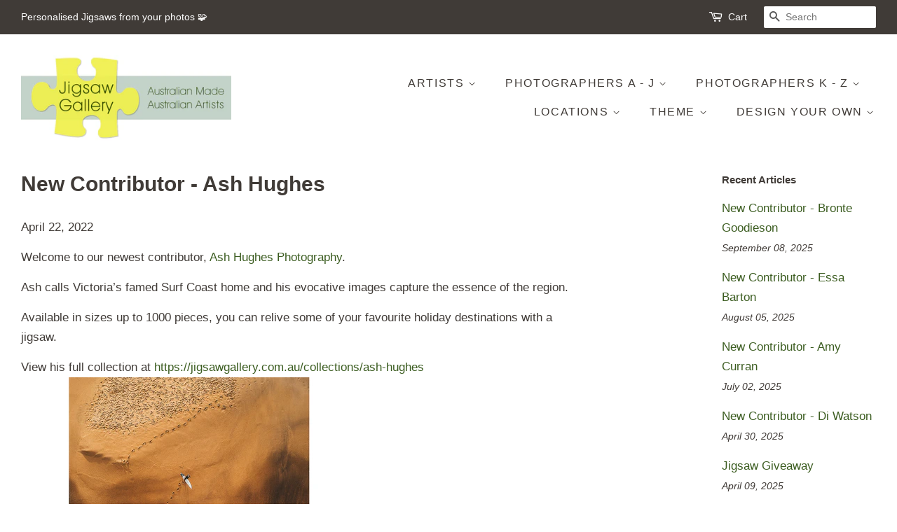

--- FILE ---
content_type: text/html; charset=utf-8
request_url: https://jigsawgallery.com.au/blogs/news/new-contributor-ash-hughes
body_size: 29796
content:
<!doctype html>
<!--[if lt IE 7]><html class="no-js lt-ie9 lt-ie8 lt-ie7" lang="en"> <![endif]-->
<!--[if IE 7]><html class="no-js lt-ie9 lt-ie8" lang="en"> <![endif]-->
<!--[if IE 8]><html class="no-js lt-ie9" lang="en"> <![endif]-->
<!--[if IE 9 ]><html class="ie9 no-js"> <![endif]-->
<!--[if (gt IE 9)|!(IE)]><!--> <html class="no-js"> <!--<![endif]-->
<head><meta name="google-site-verification" content="IXgTAGtq2o1CSv_QkU87ndGed_smIUZ5L4JOtfgQozo" />
<meta name="p:domain_verify" content="1f6dcdfcc3dffec85ce8f36086dfda43"/>
  <!-- Basic page needs ================================================== -->
  <meta charset="utf-8">
  <meta http-equiv="X-UA-Compatible" content="IE=edge,chrome=1">

  
  <link rel="shortcut icon" href="//jigsawgallery.com.au/cdn/shop/files/Flavicon_53704e23-304b-42d4-85e2-2d5218dc676b_32x32.jpg?v=1614381955" type="image/png" />
  
  
  

  <!-- Title and description ================================================== -->
  <title>
  New Contributor - Ash Hughes &ndash; Jigsaw Gallery
  </title>

  
  <meta name="description" content="Welcome to our newest contributor, Ash Hughes Photography. Ash calls Victoria’s famed Surf Coast home and his evocative images capture the essence of the region. Available in sizes up to 1000 pieces, you can relive some of your favourite holiday destinations with a jigsaw. View his full collection at https://jigsawgall">
  
  
  

  <!-- Social meta ================================================== -->
  <!-- /snippets/social-meta-tags.liquid -->




<meta property="og:site_name" content="Jigsaw Gallery">
<meta property="og:url" content="https://jigsawgallery.com.au/blogs/news/new-contributor-ash-hughes">
<meta property="og:title" content="New Contributor - Ash Hughes">
<meta property="og:type" content="article">
<meta property="og:description" content="

Welcome to our newest contributor, Ash Hughes Photography.





Ash calls Victoria’s famed Surf Coast home and his evocative images capture the essence of the region.




Available in sizes up to 1000 pieces, you can relive some of your favourite holiday destinations with a jigsaw.




View his full collection at https://jigsawgallery.com.au/collections/ash-hughes






">

<meta property="og:image" content="http://jigsawgallery.com.au/cdn/shop/articles/BigBridgeLittleBridge-L1-1000XL_1200x1200.jpg?v=1650580554">
<meta property="og:image:secure_url" content="https://jigsawgallery.com.au/cdn/shop/articles/BigBridgeLittleBridge-L1-1000XL_1200x1200.jpg?v=1650580554">


<meta name="twitter:card" content="summary_large_image">
<meta name="twitter:title" content="New Contributor - Ash Hughes">
<meta name="twitter:description" content="

Welcome to our newest contributor, Ash Hughes Photography.





Ash calls Victoria’s famed Surf Coast home and his evocative images capture the essence of the region.




Available in sizes up to 1000 pieces, you can relive some of your favourite holiday destinations with a jigsaw.




View his full collection at https://jigsawgallery.com.au/collections/ash-hughes






">


  <!-- Helpers ================================================== -->
  <link rel="canonical" href="https://jigsawgallery.com.au/blogs/news/new-contributor-ash-hughes">
  <meta name="viewport" content="width=device-width,initial-scale=1">
  <meta name="theme-color" content="#3c5d21">

  <!-- CSS ================================================== -->
  <link href="//jigsawgallery.com.au/cdn/shop/t/2/assets/timber.scss.css?v=34132503538725853701698879674" rel="stylesheet" type="text/css" media="all" />
  <link href="//jigsawgallery.com.au/cdn/shop/t/2/assets/theme.scss.css?v=184214398523279100671698879674" rel="stylesheet" type="text/css" media="all" />

  




  <script>
    window.theme = window.theme || {};

    var theme = {
      strings: {
        zoomClose: "Close (Esc)",
        zoomPrev: "Previous (Left arrow key)",
        zoomNext: "Next (Right arrow key)",
        addressError: "Error looking up that address",
        addressNoResults: "No results for that address",
        addressQueryLimit: "You have exceeded the Google API usage limit. Consider upgrading to a \u003ca href=\"https:\/\/developers.google.com\/maps\/premium\/usage-limits\"\u003ePremium Plan\u003c\/a\u003e.",
        authError: "There was a problem authenticating your Google Maps API Key."
      },
      settings: {
        // Adding some settings to allow the editor to update correctly when they are changed
        enableWideLayout: true,
        typeAccentTransform: true,
        typeAccentSpacing: true,
        baseFontSize: '17px',
        headerBaseFontSize: '30px',
        accentFontSize: '16px'
      },
      variables: {
        mediaQueryMedium: 'screen and (max-width: 768px)',
        bpSmall: false
      },
      moneyFormat: "${{amount}}"
    }

    document.documentElement.className = document.documentElement.className.replace('no-js', 'supports-js');
  </script>

  <!-- Header hook for plugins ================================================== -->
  <script>window.performance && window.performance.mark && window.performance.mark('shopify.content_for_header.start');</script><meta name="google-site-verification" content="xs18OJ3ZJt7fO_a2fwHx83Awg78BS9JK9K3eupkpFwY">
<meta name="facebook-domain-verification" content="43qbdqdbe4k2zsw63tdkabfi9qpkyq">
<meta name="facebook-domain-verification" content="z588fc3qfpnunxhb778oovl1pqqnwr">
<meta id="shopify-digital-wallet" name="shopify-digital-wallet" content="/719519802/digital_wallets/dialog">
<meta name="shopify-checkout-api-token" content="bb79c4ccdcc903405df7c77770b7f5ef">
<meta id="in-context-paypal-metadata" data-shop-id="719519802" data-venmo-supported="false" data-environment="production" data-locale="en_US" data-paypal-v4="true" data-currency="AUD">
<link rel="alternate" type="application/atom+xml" title="Feed" href="/blogs/news.atom" />
<script async="async" src="/checkouts/internal/preloads.js?locale=en-AU"></script>
<link rel="preconnect" href="https://shop.app" crossorigin="anonymous">
<script async="async" src="https://shop.app/checkouts/internal/preloads.js?locale=en-AU&shop_id=719519802" crossorigin="anonymous"></script>
<script id="apple-pay-shop-capabilities" type="application/json">{"shopId":719519802,"countryCode":"AU","currencyCode":"AUD","merchantCapabilities":["supports3DS"],"merchantId":"gid:\/\/shopify\/Shop\/719519802","merchantName":"Jigsaw Gallery","requiredBillingContactFields":["postalAddress","email"],"requiredShippingContactFields":["postalAddress","email"],"shippingType":"shipping","supportedNetworks":["visa","masterCard","amex","jcb"],"total":{"type":"pending","label":"Jigsaw Gallery","amount":"1.00"},"shopifyPaymentsEnabled":true,"supportsSubscriptions":true}</script>
<script id="shopify-features" type="application/json">{"accessToken":"bb79c4ccdcc903405df7c77770b7f5ef","betas":["rich-media-storefront-analytics"],"domain":"jigsawgallery.com.au","predictiveSearch":true,"shopId":719519802,"locale":"en"}</script>
<script>var Shopify = Shopify || {};
Shopify.shop = "jigsaw-gallery.myshopify.com";
Shopify.locale = "en";
Shopify.currency = {"active":"AUD","rate":"1.0"};
Shopify.country = "AU";
Shopify.theme = {"name":"Minimal","id":11675533370,"schema_name":"Minimal","schema_version":"5.0.0","theme_store_id":380,"role":"main"};
Shopify.theme.handle = "null";
Shopify.theme.style = {"id":null,"handle":null};
Shopify.cdnHost = "jigsawgallery.com.au/cdn";
Shopify.routes = Shopify.routes || {};
Shopify.routes.root = "/";</script>
<script type="module">!function(o){(o.Shopify=o.Shopify||{}).modules=!0}(window);</script>
<script>!function(o){function n(){var o=[];function n(){o.push(Array.prototype.slice.apply(arguments))}return n.q=o,n}var t=o.Shopify=o.Shopify||{};t.loadFeatures=n(),t.autoloadFeatures=n()}(window);</script>
<script>
  window.ShopifyPay = window.ShopifyPay || {};
  window.ShopifyPay.apiHost = "shop.app\/pay";
  window.ShopifyPay.redirectState = null;
</script>
<script id="shop-js-analytics" type="application/json">{"pageType":"article"}</script>
<script defer="defer" async type="module" src="//jigsawgallery.com.au/cdn/shopifycloud/shop-js/modules/v2/client.init-shop-cart-sync_BApSsMSl.en.esm.js"></script>
<script defer="defer" async type="module" src="//jigsawgallery.com.au/cdn/shopifycloud/shop-js/modules/v2/chunk.common_CBoos6YZ.esm.js"></script>
<script type="module">
  await import("//jigsawgallery.com.au/cdn/shopifycloud/shop-js/modules/v2/client.init-shop-cart-sync_BApSsMSl.en.esm.js");
await import("//jigsawgallery.com.au/cdn/shopifycloud/shop-js/modules/v2/chunk.common_CBoos6YZ.esm.js");

  window.Shopify.SignInWithShop?.initShopCartSync?.({"fedCMEnabled":true,"windoidEnabled":true});

</script>
<script>
  window.Shopify = window.Shopify || {};
  if (!window.Shopify.featureAssets) window.Shopify.featureAssets = {};
  window.Shopify.featureAssets['shop-js'] = {"shop-cart-sync":["modules/v2/client.shop-cart-sync_DJczDl9f.en.esm.js","modules/v2/chunk.common_CBoos6YZ.esm.js"],"init-fed-cm":["modules/v2/client.init-fed-cm_BzwGC0Wi.en.esm.js","modules/v2/chunk.common_CBoos6YZ.esm.js"],"init-windoid":["modules/v2/client.init-windoid_BS26ThXS.en.esm.js","modules/v2/chunk.common_CBoos6YZ.esm.js"],"shop-cash-offers":["modules/v2/client.shop-cash-offers_DthCPNIO.en.esm.js","modules/v2/chunk.common_CBoos6YZ.esm.js","modules/v2/chunk.modal_Bu1hFZFC.esm.js"],"shop-button":["modules/v2/client.shop-button_D_JX508o.en.esm.js","modules/v2/chunk.common_CBoos6YZ.esm.js"],"init-shop-email-lookup-coordinator":["modules/v2/client.init-shop-email-lookup-coordinator_DFwWcvrS.en.esm.js","modules/v2/chunk.common_CBoos6YZ.esm.js"],"shop-toast-manager":["modules/v2/client.shop-toast-manager_tEhgP2F9.en.esm.js","modules/v2/chunk.common_CBoos6YZ.esm.js"],"shop-login-button":["modules/v2/client.shop-login-button_DwLgFT0K.en.esm.js","modules/v2/chunk.common_CBoos6YZ.esm.js","modules/v2/chunk.modal_Bu1hFZFC.esm.js"],"avatar":["modules/v2/client.avatar_BTnouDA3.en.esm.js"],"init-shop-cart-sync":["modules/v2/client.init-shop-cart-sync_BApSsMSl.en.esm.js","modules/v2/chunk.common_CBoos6YZ.esm.js"],"pay-button":["modules/v2/client.pay-button_BuNmcIr_.en.esm.js","modules/v2/chunk.common_CBoos6YZ.esm.js"],"init-shop-for-new-customer-accounts":["modules/v2/client.init-shop-for-new-customer-accounts_DrjXSI53.en.esm.js","modules/v2/client.shop-login-button_DwLgFT0K.en.esm.js","modules/v2/chunk.common_CBoos6YZ.esm.js","modules/v2/chunk.modal_Bu1hFZFC.esm.js"],"init-customer-accounts-sign-up":["modules/v2/client.init-customer-accounts-sign-up_TlVCiykN.en.esm.js","modules/v2/client.shop-login-button_DwLgFT0K.en.esm.js","modules/v2/chunk.common_CBoos6YZ.esm.js","modules/v2/chunk.modal_Bu1hFZFC.esm.js"],"shop-follow-button":["modules/v2/client.shop-follow-button_C5D3XtBb.en.esm.js","modules/v2/chunk.common_CBoos6YZ.esm.js","modules/v2/chunk.modal_Bu1hFZFC.esm.js"],"checkout-modal":["modules/v2/client.checkout-modal_8TC_1FUY.en.esm.js","modules/v2/chunk.common_CBoos6YZ.esm.js","modules/v2/chunk.modal_Bu1hFZFC.esm.js"],"init-customer-accounts":["modules/v2/client.init-customer-accounts_C0Oh2ljF.en.esm.js","modules/v2/client.shop-login-button_DwLgFT0K.en.esm.js","modules/v2/chunk.common_CBoos6YZ.esm.js","modules/v2/chunk.modal_Bu1hFZFC.esm.js"],"lead-capture":["modules/v2/client.lead-capture_Cq0gfm7I.en.esm.js","modules/v2/chunk.common_CBoos6YZ.esm.js","modules/v2/chunk.modal_Bu1hFZFC.esm.js"],"shop-login":["modules/v2/client.shop-login_BmtnoEUo.en.esm.js","modules/v2/chunk.common_CBoos6YZ.esm.js","modules/v2/chunk.modal_Bu1hFZFC.esm.js"],"payment-terms":["modules/v2/client.payment-terms_BHOWV7U_.en.esm.js","modules/v2/chunk.common_CBoos6YZ.esm.js","modules/v2/chunk.modal_Bu1hFZFC.esm.js"]};
</script>
<script>(function() {
  var isLoaded = false;
  function asyncLoad() {
    if (isLoaded) return;
    isLoaded = true;
    var urls = ["https:\/\/contactform.hulkapps.com\/skeletopapp.js?shop=jigsaw-gallery.myshopify.com","https:\/\/sellup.herokuapp.com\/upseller.js?shop=jigsaw-gallery.myshopify.com"];
    for (var i = 0; i < urls.length; i++) {
      var s = document.createElement('script');
      s.type = 'text/javascript';
      s.async = true;
      s.src = urls[i];
      var x = document.getElementsByTagName('script')[0];
      x.parentNode.insertBefore(s, x);
    }
  };
  if(window.attachEvent) {
    window.attachEvent('onload', asyncLoad);
  } else {
    window.addEventListener('load', asyncLoad, false);
  }
})();</script>
<script id="__st">var __st={"a":719519802,"offset":39600,"reqid":"d9d1c3e2-557c-4334-bea3-063b45724f44-1768884880","pageurl":"jigsawgallery.com.au\/blogs\/news\/new-contributor-ash-hughes","s":"articles-557320634426","u":"29b1a0227447","p":"article","rtyp":"article","rid":557320634426};</script>
<script>window.ShopifyPaypalV4VisibilityTracking = true;</script>
<script id="captcha-bootstrap">!function(){'use strict';const t='contact',e='account',n='new_comment',o=[[t,t],['blogs',n],['comments',n],[t,'customer']],c=[[e,'customer_login'],[e,'guest_login'],[e,'recover_customer_password'],[e,'create_customer']],r=t=>t.map((([t,e])=>`form[action*='/${t}']:not([data-nocaptcha='true']) input[name='form_type'][value='${e}']`)).join(','),a=t=>()=>t?[...document.querySelectorAll(t)].map((t=>t.form)):[];function s(){const t=[...o],e=r(t);return a(e)}const i='password',u='form_key',d=['recaptcha-v3-token','g-recaptcha-response','h-captcha-response',i],f=()=>{try{return window.sessionStorage}catch{return}},m='__shopify_v',_=t=>t.elements[u];function p(t,e,n=!1){try{const o=window.sessionStorage,c=JSON.parse(o.getItem(e)),{data:r}=function(t){const{data:e,action:n}=t;return t[m]||n?{data:e,action:n}:{data:t,action:n}}(c);for(const[e,n]of Object.entries(r))t.elements[e]&&(t.elements[e].value=n);n&&o.removeItem(e)}catch(o){console.error('form repopulation failed',{error:o})}}const l='form_type',E='cptcha';function T(t){t.dataset[E]=!0}const w=window,h=w.document,L='Shopify',v='ce_forms',y='captcha';let A=!1;((t,e)=>{const n=(g='f06e6c50-85a8-45c8-87d0-21a2b65856fe',I='https://cdn.shopify.com/shopifycloud/storefront-forms-hcaptcha/ce_storefront_forms_captcha_hcaptcha.v1.5.2.iife.js',D={infoText:'Protected by hCaptcha',privacyText:'Privacy',termsText:'Terms'},(t,e,n)=>{const o=w[L][v],c=o.bindForm;if(c)return c(t,g,e,D).then(n);var r;o.q.push([[t,g,e,D],n]),r=I,A||(h.body.append(Object.assign(h.createElement('script'),{id:'captcha-provider',async:!0,src:r})),A=!0)});var g,I,D;w[L]=w[L]||{},w[L][v]=w[L][v]||{},w[L][v].q=[],w[L][y]=w[L][y]||{},w[L][y].protect=function(t,e){n(t,void 0,e),T(t)},Object.freeze(w[L][y]),function(t,e,n,w,h,L){const[v,y,A,g]=function(t,e,n){const i=e?o:[],u=t?c:[],d=[...i,...u],f=r(d),m=r(i),_=r(d.filter((([t,e])=>n.includes(e))));return[a(f),a(m),a(_),s()]}(w,h,L),I=t=>{const e=t.target;return e instanceof HTMLFormElement?e:e&&e.form},D=t=>v().includes(t);t.addEventListener('submit',(t=>{const e=I(t);if(!e)return;const n=D(e)&&!e.dataset.hcaptchaBound&&!e.dataset.recaptchaBound,o=_(e),c=g().includes(e)&&(!o||!o.value);(n||c)&&t.preventDefault(),c&&!n&&(function(t){try{if(!f())return;!function(t){const e=f();if(!e)return;const n=_(t);if(!n)return;const o=n.value;o&&e.removeItem(o)}(t);const e=Array.from(Array(32),(()=>Math.random().toString(36)[2])).join('');!function(t,e){_(t)||t.append(Object.assign(document.createElement('input'),{type:'hidden',name:u})),t.elements[u].value=e}(t,e),function(t,e){const n=f();if(!n)return;const o=[...t.querySelectorAll(`input[type='${i}']`)].map((({name:t})=>t)),c=[...d,...o],r={};for(const[a,s]of new FormData(t).entries())c.includes(a)||(r[a]=s);n.setItem(e,JSON.stringify({[m]:1,action:t.action,data:r}))}(t,e)}catch(e){console.error('failed to persist form',e)}}(e),e.submit())}));const S=(t,e)=>{t&&!t.dataset[E]&&(n(t,e.some((e=>e===t))),T(t))};for(const o of['focusin','change'])t.addEventListener(o,(t=>{const e=I(t);D(e)&&S(e,y())}));const B=e.get('form_key'),M=e.get(l),P=B&&M;t.addEventListener('DOMContentLoaded',(()=>{const t=y();if(P)for(const e of t)e.elements[l].value===M&&p(e,B);[...new Set([...A(),...v().filter((t=>'true'===t.dataset.shopifyCaptcha))])].forEach((e=>S(e,t)))}))}(h,new URLSearchParams(w.location.search),n,t,e,['guest_login'])})(!0,!0)}();</script>
<script integrity="sha256-4kQ18oKyAcykRKYeNunJcIwy7WH5gtpwJnB7kiuLZ1E=" data-source-attribution="shopify.loadfeatures" defer="defer" src="//jigsawgallery.com.au/cdn/shopifycloud/storefront/assets/storefront/load_feature-a0a9edcb.js" crossorigin="anonymous"></script>
<script crossorigin="anonymous" defer="defer" src="//jigsawgallery.com.au/cdn/shopifycloud/storefront/assets/shopify_pay/storefront-65b4c6d7.js?v=20250812"></script>
<script data-source-attribution="shopify.dynamic_checkout.dynamic.init">var Shopify=Shopify||{};Shopify.PaymentButton=Shopify.PaymentButton||{isStorefrontPortableWallets:!0,init:function(){window.Shopify.PaymentButton.init=function(){};var t=document.createElement("script");t.src="https://jigsawgallery.com.au/cdn/shopifycloud/portable-wallets/latest/portable-wallets.en.js",t.type="module",document.head.appendChild(t)}};
</script>
<script data-source-attribution="shopify.dynamic_checkout.buyer_consent">
  function portableWalletsHideBuyerConsent(e){var t=document.getElementById("shopify-buyer-consent"),n=document.getElementById("shopify-subscription-policy-button");t&&n&&(t.classList.add("hidden"),t.setAttribute("aria-hidden","true"),n.removeEventListener("click",e))}function portableWalletsShowBuyerConsent(e){var t=document.getElementById("shopify-buyer-consent"),n=document.getElementById("shopify-subscription-policy-button");t&&n&&(t.classList.remove("hidden"),t.removeAttribute("aria-hidden"),n.addEventListener("click",e))}window.Shopify?.PaymentButton&&(window.Shopify.PaymentButton.hideBuyerConsent=portableWalletsHideBuyerConsent,window.Shopify.PaymentButton.showBuyerConsent=portableWalletsShowBuyerConsent);
</script>
<script data-source-attribution="shopify.dynamic_checkout.cart.bootstrap">document.addEventListener("DOMContentLoaded",(function(){function t(){return document.querySelector("shopify-accelerated-checkout-cart, shopify-accelerated-checkout")}if(t())Shopify.PaymentButton.init();else{new MutationObserver((function(e,n){t()&&(Shopify.PaymentButton.init(),n.disconnect())})).observe(document.body,{childList:!0,subtree:!0})}}));
</script>
<link id="shopify-accelerated-checkout-styles" rel="stylesheet" media="screen" href="https://jigsawgallery.com.au/cdn/shopifycloud/portable-wallets/latest/accelerated-checkout-backwards-compat.css" crossorigin="anonymous">
<style id="shopify-accelerated-checkout-cart">
        #shopify-buyer-consent {
  margin-top: 1em;
  display: inline-block;
  width: 100%;
}

#shopify-buyer-consent.hidden {
  display: none;
}

#shopify-subscription-policy-button {
  background: none;
  border: none;
  padding: 0;
  text-decoration: underline;
  font-size: inherit;
  cursor: pointer;
}

#shopify-subscription-policy-button::before {
  box-shadow: none;
}

      </style>

<script>window.performance && window.performance.mark && window.performance.mark('shopify.content_for_header.end');</script>

  

<!--[if lt IE 9]>
<script src="//cdnjs.cloudflare.com/ajax/libs/html5shiv/3.7.2/html5shiv.min.js" type="text/javascript"></script>
<link href="//jigsawgallery.com.au/cdn/shop/t/2/assets/respond-proxy.html" id="respond-proxy" rel="respond-proxy" />
<link href="//jigsawgallery.com.au/search?q=cfb3d1f891ea63ef239aa2a0b17b788b" id="respond-redirect" rel="respond-redirect" />
<script src="//jigsawgallery.com.au/search?q=cfb3d1f891ea63ef239aa2a0b17b788b" type="text/javascript"></script>
<![endif]-->


  <script src="//jigsawgallery.com.au/cdn/shop/t/2/assets/jquery-2.2.3.min.js?v=58211863146907186831519861865" type="text/javascript"></script>

  <!--[if (gt IE 9)|!(IE)]><!--><script src="//jigsawgallery.com.au/cdn/shop/t/2/assets/lazysizes.min.js?v=177476512571513845041519861865" async="async"></script><!--<![endif]-->
  <!--[if lte IE 9]><script src="//jigsawgallery.com.au/cdn/shop/t/2/assets/lazysizes.min.js?v=177476512571513845041519861865"></script><![endif]-->

  
  
  
  <!-- Global site tag (gtag.js) - Google Ads: 10917253742 -->
<script async src="https://www.googletagmanager.com/gtag/js?id=AW-10917253742"></script>
<script>
  window.dataLayer = window.dataLayer || [];
  function gtag(){dataLayer.push(arguments);}
  gtag('js', new Date());

  gtag('config', 'AW-10917253742');
</script>
  
<!-- Google Tag Manager -->
<script>(function(w,d,s,l,i){w[l]=w[l]||[];w[l].push({'gtm.start':
new Date().getTime(),event:'gtm.js'});var f=d.getElementsByTagName(s)[0],
j=d.createElement(s),dl=l!='dataLayer'?'&l='+l:'';j.async=true;j.src=
'https://www.googletagmanager.com/gtm.js?id='+i+dl;f.parentNode.insertBefore(j,f);
})(window,document,'script','dataLayer','GTM-K67JPFM');</script>
<!-- End Google Tag Manager -->
<!-- BEGIN app block: shopify://apps/judge-me-reviews/blocks/judgeme_core/61ccd3b1-a9f2-4160-9fe9-4fec8413e5d8 --><!-- Start of Judge.me Core -->






<link rel="dns-prefetch" href="https://cdnwidget.judge.me">
<link rel="dns-prefetch" href="https://cdn.judge.me">
<link rel="dns-prefetch" href="https://cdn1.judge.me">
<link rel="dns-prefetch" href="https://api.judge.me">

<script data-cfasync='false' class='jdgm-settings-script'>window.jdgmSettings={"pagination":5,"disable_web_reviews":false,"badge_no_review_text":"No reviews","badge_n_reviews_text":"{{ n }} review/reviews","hide_badge_preview_if_no_reviews":true,"badge_hide_text":false,"enforce_center_preview_badge":false,"widget_title":"Customer Reviews","widget_open_form_text":"Write a review","widget_close_form_text":"Cancel review","widget_refresh_page_text":"Refresh page","widget_summary_text":"Based on {{ number_of_reviews }} review/reviews","widget_no_review_text":"Be the first to write a review","widget_name_field_text":"Display name","widget_verified_name_field_text":"Verified Name (public)","widget_name_placeholder_text":"Display name","widget_required_field_error_text":"This field is required.","widget_email_field_text":"Email address","widget_verified_email_field_text":"Verified Email (private, can not be edited)","widget_email_placeholder_text":"Your email address","widget_email_field_error_text":"Please enter a valid email address.","widget_rating_field_text":"Rating","widget_review_title_field_text":"Review Title","widget_review_title_placeholder_text":"Give your review a title","widget_review_body_field_text":"Review content","widget_review_body_placeholder_text":"Start writing here...","widget_pictures_field_text":"Picture/Video (optional)","widget_submit_review_text":"Submit Review","widget_submit_verified_review_text":"Submit Verified Review","widget_submit_success_msg_with_auto_publish":"Thank you! Please refresh the page in a few moments to see your review. You can remove or edit your review by logging into \u003ca href='https://judge.me/login' target='_blank' rel='nofollow noopener'\u003eJudge.me\u003c/a\u003e","widget_submit_success_msg_no_auto_publish":"Thank you! Your review will be published as soon as it is approved by the shop admin. You can remove or edit your review by logging into \u003ca href='https://judge.me/login' target='_blank' rel='nofollow noopener'\u003eJudge.me\u003c/a\u003e","widget_show_default_reviews_out_of_total_text":"Showing {{ n_reviews_shown }} out of {{ n_reviews }} reviews.","widget_show_all_link_text":"Show all","widget_show_less_link_text":"Show less","widget_author_said_text":"{{ reviewer_name }} said:","widget_days_text":"{{ n }} days ago","widget_weeks_text":"{{ n }} week/weeks ago","widget_months_text":"{{ n }} month/months ago","widget_years_text":"{{ n }} year/years ago","widget_yesterday_text":"Yesterday","widget_today_text":"Today","widget_replied_text":"\u003e\u003e {{ shop_name }} replied:","widget_read_more_text":"Read more","widget_reviewer_name_as_initial":"","widget_rating_filter_color":"#fbcd0a","widget_rating_filter_see_all_text":"See all reviews","widget_sorting_most_recent_text":"Most Recent","widget_sorting_highest_rating_text":"Highest Rating","widget_sorting_lowest_rating_text":"Lowest Rating","widget_sorting_with_pictures_text":"Only Pictures","widget_sorting_most_helpful_text":"Most Helpful","widget_open_question_form_text":"Ask a question","widget_reviews_subtab_text":"Reviews","widget_questions_subtab_text":"Questions","widget_question_label_text":"Question","widget_answer_label_text":"Answer","widget_question_placeholder_text":"Write your question here","widget_submit_question_text":"Submit Question","widget_question_submit_success_text":"Thank you for your question! We will notify you once it gets answered.","verified_badge_text":"Verified","verified_badge_bg_color":"","verified_badge_text_color":"","verified_badge_placement":"left-of-reviewer-name","widget_review_max_height":"","widget_hide_border":false,"widget_social_share":false,"widget_thumb":false,"widget_review_location_show":false,"widget_location_format":"","all_reviews_include_out_of_store_products":true,"all_reviews_out_of_store_text":"(out of store)","all_reviews_pagination":100,"all_reviews_product_name_prefix_text":"about","enable_review_pictures":true,"enable_question_anwser":false,"widget_theme":"default","review_date_format":"mm/dd/yyyy","default_sort_method":"most-recent","widget_product_reviews_subtab_text":"Product Reviews","widget_shop_reviews_subtab_text":"Shop Reviews","widget_other_products_reviews_text":"Reviews for other products","widget_store_reviews_subtab_text":"Store reviews","widget_no_store_reviews_text":"This store hasn't received any reviews yet","widget_web_restriction_product_reviews_text":"This product hasn't received any reviews yet","widget_no_items_text":"No items found","widget_show_more_text":"Show more","widget_write_a_store_review_text":"Write a Store Review","widget_other_languages_heading":"Reviews in Other Languages","widget_translate_review_text":"Translate review to {{ language }}","widget_translating_review_text":"Translating...","widget_show_original_translation_text":"Show original ({{ language }})","widget_translate_review_failed_text":"Review couldn't be translated.","widget_translate_review_retry_text":"Retry","widget_translate_review_try_again_later_text":"Try again later","show_product_url_for_grouped_product":false,"widget_sorting_pictures_first_text":"Pictures First","show_pictures_on_all_rev_page_mobile":false,"show_pictures_on_all_rev_page_desktop":false,"floating_tab_hide_mobile_install_preference":false,"floating_tab_button_name":"★ Reviews","floating_tab_title":"Let customers speak for us","floating_tab_button_color":"","floating_tab_button_background_color":"","floating_tab_url":"","floating_tab_url_enabled":false,"floating_tab_tab_style":"text","all_reviews_text_badge_text":"Customers rate us {{ shop.metafields.judgeme.all_reviews_rating | round: 1 }}/5 based on {{ shop.metafields.judgeme.all_reviews_count }} reviews.","all_reviews_text_badge_text_branded_style":"{{ shop.metafields.judgeme.all_reviews_rating | round: 1 }} out of 5 stars based on {{ shop.metafields.judgeme.all_reviews_count }} reviews","is_all_reviews_text_badge_a_link":false,"show_stars_for_all_reviews_text_badge":false,"all_reviews_text_badge_url":"","all_reviews_text_style":"branded","all_reviews_text_color_style":"judgeme_brand_color","all_reviews_text_color":"#108474","all_reviews_text_show_jm_brand":false,"featured_carousel_show_header":true,"featured_carousel_title":"Let customers speak for us","testimonials_carousel_title":"Customers are saying","videos_carousel_title":"Real customer stories","cards_carousel_title":"Customers are saying","featured_carousel_count_text":"from {{ n }} reviews","featured_carousel_add_link_to_all_reviews_page":false,"featured_carousel_url":"","featured_carousel_show_images":true,"featured_carousel_autoslide_interval":5,"featured_carousel_arrows_on_the_sides":false,"featured_carousel_height":250,"featured_carousel_width":100,"featured_carousel_image_size":0,"featured_carousel_image_height":250,"featured_carousel_arrow_color":"#eeeeee","verified_count_badge_style":"branded","verified_count_badge_orientation":"horizontal","verified_count_badge_color_style":"judgeme_brand_color","verified_count_badge_color":"#108474","is_verified_count_badge_a_link":false,"verified_count_badge_url":"","verified_count_badge_show_jm_brand":true,"widget_rating_preset_default":5,"widget_first_sub_tab":"product-reviews","widget_show_histogram":true,"widget_histogram_use_custom_color":false,"widget_pagination_use_custom_color":false,"widget_star_use_custom_color":false,"widget_verified_badge_use_custom_color":false,"widget_write_review_use_custom_color":false,"picture_reminder_submit_button":"Upload Pictures","enable_review_videos":false,"mute_video_by_default":false,"widget_sorting_videos_first_text":"Videos First","widget_review_pending_text":"Pending","featured_carousel_items_for_large_screen":3,"social_share_options_order":"Facebook,Twitter","remove_microdata_snippet":false,"disable_json_ld":false,"enable_json_ld_products":false,"preview_badge_show_question_text":false,"preview_badge_no_question_text":"No questions","preview_badge_n_question_text":"{{ number_of_questions }} question/questions","qa_badge_show_icon":false,"qa_badge_position":"same-row","remove_judgeme_branding":true,"widget_add_search_bar":false,"widget_search_bar_placeholder":"Search","widget_sorting_verified_only_text":"Verified only","featured_carousel_theme":"card","featured_carousel_show_rating":true,"featured_carousel_show_title":true,"featured_carousel_show_body":true,"featured_carousel_show_date":false,"featured_carousel_show_reviewer":true,"featured_carousel_show_product":false,"featured_carousel_header_background_color":"#108474","featured_carousel_header_text_color":"#ffffff","featured_carousel_name_product_separator":"reviewed","featured_carousel_full_star_background":"#405F09","featured_carousel_empty_star_background":"#dadada","featured_carousel_vertical_theme_background":"#f9fafb","featured_carousel_verified_badge_enable":true,"featured_carousel_verified_badge_color":"#108474","featured_carousel_border_style":"round","featured_carousel_review_line_length_limit":3,"featured_carousel_more_reviews_button_text":"Read more reviews","featured_carousel_view_product_button_text":"View product","all_reviews_page_load_reviews_on":"scroll","all_reviews_page_load_more_text":"Load More Reviews","disable_fb_tab_reviews":false,"enable_ajax_cdn_cache":false,"widget_advanced_speed_features":5,"widget_public_name_text":"displayed publicly like","default_reviewer_name":"John Smith","default_reviewer_name_has_non_latin":true,"widget_reviewer_anonymous":"Anonymous","medals_widget_title":"Judge.me Review Medals","medals_widget_background_color":"#f9fafb","medals_widget_position":"footer_all_pages","medals_widget_border_color":"#f9fafb","medals_widget_verified_text_position":"left","medals_widget_use_monochromatic_version":false,"medals_widget_elements_color":"#108474","show_reviewer_avatar":true,"widget_invalid_yt_video_url_error_text":"Not a YouTube video URL","widget_max_length_field_error_text":"Please enter no more than {0} characters.","widget_show_country_flag":false,"widget_show_collected_via_shop_app":true,"widget_verified_by_shop_badge_style":"light","widget_verified_by_shop_text":"Verified by Shop","widget_show_photo_gallery":false,"widget_load_with_code_splitting":true,"widget_ugc_install_preference":false,"widget_ugc_title":"Made by us, Shared by you","widget_ugc_subtitle":"Tag us to see your picture featured in our page","widget_ugc_arrows_color":"#ffffff","widget_ugc_primary_button_text":"Buy Now","widget_ugc_primary_button_background_color":"#108474","widget_ugc_primary_button_text_color":"#ffffff","widget_ugc_primary_button_border_width":"0","widget_ugc_primary_button_border_style":"none","widget_ugc_primary_button_border_color":"#108474","widget_ugc_primary_button_border_radius":"25","widget_ugc_secondary_button_text":"Load More","widget_ugc_secondary_button_background_color":"#ffffff","widget_ugc_secondary_button_text_color":"#108474","widget_ugc_secondary_button_border_width":"2","widget_ugc_secondary_button_border_style":"solid","widget_ugc_secondary_button_border_color":"#108474","widget_ugc_secondary_button_border_radius":"25","widget_ugc_reviews_button_text":"View Reviews","widget_ugc_reviews_button_background_color":"#ffffff","widget_ugc_reviews_button_text_color":"#108474","widget_ugc_reviews_button_border_width":"2","widget_ugc_reviews_button_border_style":"solid","widget_ugc_reviews_button_border_color":"#108474","widget_ugc_reviews_button_border_radius":"25","widget_ugc_reviews_button_link_to":"judgeme-reviews-page","widget_ugc_show_post_date":true,"widget_ugc_max_width":"800","widget_rating_metafield_value_type":true,"widget_primary_color":"#405F09","widget_enable_secondary_color":false,"widget_secondary_color":"#edf5f5","widget_summary_average_rating_text":"{{ average_rating }} out of 5","widget_media_grid_title":"Customer photos \u0026 videos","widget_media_grid_see_more_text":"See more","widget_round_style":false,"widget_show_product_medals":true,"widget_verified_by_judgeme_text":"Verified by Judge.me","widget_show_store_medals":true,"widget_verified_by_judgeme_text_in_store_medals":"Verified by Judge.me","widget_media_field_exceed_quantity_message":"Sorry, we can only accept {{ max_media }} for one review.","widget_media_field_exceed_limit_message":"{{ file_name }} is too large, please select a {{ media_type }} less than {{ size_limit }}MB.","widget_review_submitted_text":"Review Submitted!","widget_question_submitted_text":"Question Submitted!","widget_close_form_text_question":"Cancel","widget_write_your_answer_here_text":"Write your answer here","widget_enabled_branded_link":true,"widget_show_collected_by_judgeme":false,"widget_reviewer_name_color":"","widget_write_review_text_color":"","widget_write_review_bg_color":"","widget_collected_by_judgeme_text":"collected by Judge.me","widget_pagination_type":"standard","widget_load_more_text":"Load More","widget_load_more_color":"#108474","widget_full_review_text":"Full Review","widget_read_more_reviews_text":"Read More Reviews","widget_read_questions_text":"Read Questions","widget_questions_and_answers_text":"Questions \u0026 Answers","widget_verified_by_text":"Verified by","widget_verified_text":"Verified","widget_number_of_reviews_text":"{{ number_of_reviews }} reviews","widget_back_button_text":"Back","widget_next_button_text":"Next","widget_custom_forms_filter_button":"Filters","custom_forms_style":"horizontal","widget_show_review_information":false,"how_reviews_are_collected":"How reviews are collected?","widget_show_review_keywords":false,"widget_gdpr_statement":"How we use your data: We'll only contact you about the review you left, and only if necessary. By submitting your review, you agree to Judge.me's \u003ca href='https://judge.me/terms' target='_blank' rel='nofollow noopener'\u003eterms\u003c/a\u003e, \u003ca href='https://judge.me/privacy' target='_blank' rel='nofollow noopener'\u003eprivacy\u003c/a\u003e and \u003ca href='https://judge.me/content-policy' target='_blank' rel='nofollow noopener'\u003econtent\u003c/a\u003e policies.","widget_multilingual_sorting_enabled":false,"widget_translate_review_content_enabled":false,"widget_translate_review_content_method":"manual","popup_widget_review_selection":"automatically_with_pictures","popup_widget_round_border_style":true,"popup_widget_show_title":true,"popup_widget_show_body":true,"popup_widget_show_reviewer":false,"popup_widget_show_product":true,"popup_widget_show_pictures":true,"popup_widget_use_review_picture":true,"popup_widget_show_on_home_page":true,"popup_widget_show_on_product_page":true,"popup_widget_show_on_collection_page":true,"popup_widget_show_on_cart_page":true,"popup_widget_position":"bottom_left","popup_widget_first_review_delay":5,"popup_widget_duration":5,"popup_widget_interval":5,"popup_widget_review_count":5,"popup_widget_hide_on_mobile":true,"review_snippet_widget_round_border_style":true,"review_snippet_widget_card_color":"#FFFFFF","review_snippet_widget_slider_arrows_background_color":"#FFFFFF","review_snippet_widget_slider_arrows_color":"#000000","review_snippet_widget_star_color":"#108474","show_product_variant":false,"all_reviews_product_variant_label_text":"Variant: ","widget_show_verified_branding":true,"widget_ai_summary_title":"Customers say","widget_ai_summary_disclaimer":"AI-powered review summary based on recent customer reviews","widget_show_ai_summary":false,"widget_show_ai_summary_bg":false,"widget_show_review_title_input":false,"redirect_reviewers_invited_via_email":"external_form","request_store_review_after_product_review":false,"request_review_other_products_in_order":false,"review_form_color_scheme":"default","review_form_corner_style":"square","review_form_star_color":{},"review_form_text_color":"#333333","review_form_background_color":"#ffffff","review_form_field_background_color":"#fafafa","review_form_button_color":{},"review_form_button_text_color":"#ffffff","review_form_modal_overlay_color":"#000000","review_content_screen_title_text":"How would you rate this product?","review_content_introduction_text":"We would love it if you would share a bit about your experience.","store_review_form_title_text":"How would you rate this store?","store_review_form_introduction_text":"We would love it if you would share a bit about your experience.","show_review_guidance_text":true,"one_star_review_guidance_text":"Poor","five_star_review_guidance_text":"Great","customer_information_screen_title_text":"About you","customer_information_introduction_text":"Please tell us more about you.","custom_questions_screen_title_text":"Your experience in more detail","custom_questions_introduction_text":"Here are a few questions to help us understand more about your experience.","review_submitted_screen_title_text":"Thanks for your review!","review_submitted_screen_thank_you_text":"We are processing it and it will appear on the store soon.","review_submitted_screen_email_verification_text":"Please confirm your email by clicking the link we just sent you. This helps us keep reviews authentic.","review_submitted_request_store_review_text":"Would you like to share your experience of shopping with us?","review_submitted_review_other_products_text":"Would you like to review these products?","store_review_screen_title_text":"Would you like to share your experience of shopping with us?","store_review_introduction_text":"We value your feedback and use it to improve. Please share any thoughts or suggestions you have.","reviewer_media_screen_title_picture_text":"Share a picture","reviewer_media_introduction_picture_text":"Upload a photo to support your review.","reviewer_media_screen_title_video_text":"Share a video","reviewer_media_introduction_video_text":"Upload a video to support your review.","reviewer_media_screen_title_picture_or_video_text":"Share a picture or video","reviewer_media_introduction_picture_or_video_text":"Upload a photo or video to support your review.","reviewer_media_youtube_url_text":"Paste your Youtube URL here","advanced_settings_next_step_button_text":"Next","advanced_settings_close_review_button_text":"Close","modal_write_review_flow":true,"write_review_flow_required_text":"Required","write_review_flow_privacy_message_text":"We respect your privacy.","write_review_flow_anonymous_text":"Post review as anonymous","write_review_flow_visibility_text":"This won't be visible to other customers.","write_review_flow_multiple_selection_help_text":"Select as many as you like","write_review_flow_single_selection_help_text":"Select one option","write_review_flow_required_field_error_text":"This field is required","write_review_flow_invalid_email_error_text":"Please enter a valid email address","write_review_flow_max_length_error_text":"Max. {{ max_length }} characters.","write_review_flow_media_upload_text":"\u003cb\u003eClick to upload\u003c/b\u003e or drag and drop","write_review_flow_gdpr_statement":"We'll only contact you about your review if necessary. By submitting your review, you agree to our \u003ca href='https://judge.me/terms' target='_blank' rel='nofollow noopener'\u003eterms and conditions\u003c/a\u003e and \u003ca href='https://judge.me/privacy' target='_blank' rel='nofollow noopener'\u003eprivacy policy\u003c/a\u003e.","rating_only_reviews_enabled":false,"show_negative_reviews_help_screen":false,"new_review_flow_help_screen_rating_threshold":3,"negative_review_resolution_screen_title_text":"Tell us more","negative_review_resolution_text":"Your experience matters to us. If there were issues with your purchase, we're here to help. Feel free to reach out to us, we'd love the opportunity to make things right.","negative_review_resolution_button_text":"Contact us","negative_review_resolution_proceed_with_review_text":"Leave a review","negative_review_resolution_subject":"Issue with purchase from {{ shop_name }}.{{ order_name }}","preview_badge_collection_page_install_status":false,"widget_review_custom_css":"","preview_badge_custom_css":"","preview_badge_stars_count":"5-stars","featured_carousel_custom_css":"","floating_tab_custom_css":"","all_reviews_widget_custom_css":"","medals_widget_custom_css":"","verified_badge_custom_css":"","all_reviews_text_custom_css":"","transparency_badges_collected_via_store_invite":false,"transparency_badges_from_another_provider":false,"transparency_badges_collected_from_store_visitor":false,"transparency_badges_collected_by_verified_review_provider":false,"transparency_badges_earned_reward":false,"transparency_badges_collected_via_store_invite_text":"Review collected via store invitation","transparency_badges_from_another_provider_text":"Review collected from another provider","transparency_badges_collected_from_store_visitor_text":"Review collected from a store visitor","transparency_badges_written_in_google_text":"Review written in Google","transparency_badges_written_in_etsy_text":"Review written in Etsy","transparency_badges_written_in_shop_app_text":"Review written in Shop App","transparency_badges_earned_reward_text":"Review earned a reward for future purchase","product_review_widget_per_page":10,"widget_store_review_label_text":"Review about the store","checkout_comment_extension_title_on_product_page":"Customer Comments","checkout_comment_extension_num_latest_comment_show":5,"checkout_comment_extension_format":"name_and_timestamp","checkout_comment_customer_name":"last_initial","checkout_comment_comment_notification":true,"preview_badge_collection_page_install_preference":false,"preview_badge_home_page_install_preference":false,"preview_badge_product_page_install_preference":false,"review_widget_install_preference":"","review_carousel_install_preference":false,"floating_reviews_tab_install_preference":"none","verified_reviews_count_badge_install_preference":false,"all_reviews_text_install_preference":false,"review_widget_best_location":false,"judgeme_medals_install_preference":false,"review_widget_revamp_enabled":false,"review_widget_qna_enabled":false,"review_widget_header_theme":"minimal","review_widget_widget_title_enabled":true,"review_widget_header_text_size":"medium","review_widget_header_text_weight":"regular","review_widget_average_rating_style":"compact","review_widget_bar_chart_enabled":true,"review_widget_bar_chart_type":"numbers","review_widget_bar_chart_style":"standard","review_widget_expanded_media_gallery_enabled":false,"review_widget_reviews_section_theme":"standard","review_widget_image_style":"thumbnails","review_widget_review_image_ratio":"square","review_widget_stars_size":"medium","review_widget_verified_badge":"standard_text","review_widget_review_title_text_size":"medium","review_widget_review_text_size":"medium","review_widget_review_text_length":"medium","review_widget_number_of_columns_desktop":3,"review_widget_carousel_transition_speed":5,"review_widget_custom_questions_answers_display":"always","review_widget_button_text_color":"#FFFFFF","review_widget_text_color":"#000000","review_widget_lighter_text_color":"#7B7B7B","review_widget_corner_styling":"soft","review_widget_review_word_singular":"review","review_widget_review_word_plural":"reviews","review_widget_voting_label":"Helpful?","review_widget_shop_reply_label":"Reply from {{ shop_name }}:","review_widget_filters_title":"Filters","qna_widget_question_word_singular":"Question","qna_widget_question_word_plural":"Questions","qna_widget_answer_reply_label":"Answer from {{ answerer_name }}:","qna_content_screen_title_text":"Ask a question about this product","qna_widget_question_required_field_error_text":"Please enter your question.","qna_widget_flow_gdpr_statement":"We'll only contact you about your question if necessary. By submitting your question, you agree to our \u003ca href='https://judge.me/terms' target='_blank' rel='nofollow noopener'\u003eterms and conditions\u003c/a\u003e and \u003ca href='https://judge.me/privacy' target='_blank' rel='nofollow noopener'\u003eprivacy policy\u003c/a\u003e.","qna_widget_question_submitted_text":"Thanks for your question!","qna_widget_close_form_text_question":"Close","qna_widget_question_submit_success_text":"We’ll notify you by email when your question is answered.","all_reviews_widget_v2025_enabled":false,"all_reviews_widget_v2025_header_theme":"default","all_reviews_widget_v2025_widget_title_enabled":true,"all_reviews_widget_v2025_header_text_size":"medium","all_reviews_widget_v2025_header_text_weight":"regular","all_reviews_widget_v2025_average_rating_style":"compact","all_reviews_widget_v2025_bar_chart_enabled":true,"all_reviews_widget_v2025_bar_chart_type":"numbers","all_reviews_widget_v2025_bar_chart_style":"standard","all_reviews_widget_v2025_expanded_media_gallery_enabled":false,"all_reviews_widget_v2025_show_store_medals":true,"all_reviews_widget_v2025_show_photo_gallery":true,"all_reviews_widget_v2025_show_review_keywords":false,"all_reviews_widget_v2025_show_ai_summary":false,"all_reviews_widget_v2025_show_ai_summary_bg":false,"all_reviews_widget_v2025_add_search_bar":false,"all_reviews_widget_v2025_default_sort_method":"most-recent","all_reviews_widget_v2025_reviews_per_page":10,"all_reviews_widget_v2025_reviews_section_theme":"default","all_reviews_widget_v2025_image_style":"thumbnails","all_reviews_widget_v2025_review_image_ratio":"square","all_reviews_widget_v2025_stars_size":"medium","all_reviews_widget_v2025_verified_badge":"bold_badge","all_reviews_widget_v2025_review_title_text_size":"medium","all_reviews_widget_v2025_review_text_size":"medium","all_reviews_widget_v2025_review_text_length":"medium","all_reviews_widget_v2025_number_of_columns_desktop":3,"all_reviews_widget_v2025_carousel_transition_speed":5,"all_reviews_widget_v2025_custom_questions_answers_display":"always","all_reviews_widget_v2025_show_product_variant":false,"all_reviews_widget_v2025_show_reviewer_avatar":true,"all_reviews_widget_v2025_reviewer_name_as_initial":"","all_reviews_widget_v2025_review_location_show":false,"all_reviews_widget_v2025_location_format":"","all_reviews_widget_v2025_show_country_flag":false,"all_reviews_widget_v2025_verified_by_shop_badge_style":"light","all_reviews_widget_v2025_social_share":false,"all_reviews_widget_v2025_social_share_options_order":"Facebook,Twitter,LinkedIn,Pinterest","all_reviews_widget_v2025_pagination_type":"standard","all_reviews_widget_v2025_button_text_color":"#FFFFFF","all_reviews_widget_v2025_text_color":"#000000","all_reviews_widget_v2025_lighter_text_color":"#7B7B7B","all_reviews_widget_v2025_corner_styling":"soft","all_reviews_widget_v2025_title":"Customer reviews","all_reviews_widget_v2025_ai_summary_title":"Customers say about this store","all_reviews_widget_v2025_no_review_text":"Be the first to write a review","platform":"shopify","branding_url":"https://app.judge.me/reviews","branding_text":"Powered by Judge.me","locale":"en","reply_name":"Jigsaw Gallery","widget_version":"3.0","footer":true,"autopublish":true,"review_dates":true,"enable_custom_form":false,"shop_locale":"en","enable_multi_locales_translations":true,"show_review_title_input":false,"review_verification_email_status":"always","can_be_branded":true,"reply_name_text":"Jigsaw Gallery"};</script> <style class='jdgm-settings-style'>.jdgm-xx{left:0}:root{--jdgm-primary-color: #405F09;--jdgm-secondary-color: rgba(64,95,9,0.1);--jdgm-star-color: #405F09;--jdgm-write-review-text-color: white;--jdgm-write-review-bg-color: #405F09;--jdgm-paginate-color: #405F09;--jdgm-border-radius: 0;--jdgm-reviewer-name-color: #405F09}.jdgm-histogram__bar-content{background-color:#405F09}.jdgm-rev[data-verified-buyer=true] .jdgm-rev__icon.jdgm-rev__icon:after,.jdgm-rev__buyer-badge.jdgm-rev__buyer-badge{color:white;background-color:#405F09}.jdgm-review-widget--small .jdgm-gallery.jdgm-gallery .jdgm-gallery__thumbnail-link:nth-child(8) .jdgm-gallery__thumbnail-wrapper.jdgm-gallery__thumbnail-wrapper:before{content:"See more"}@media only screen and (min-width: 768px){.jdgm-gallery.jdgm-gallery .jdgm-gallery__thumbnail-link:nth-child(8) .jdgm-gallery__thumbnail-wrapper.jdgm-gallery__thumbnail-wrapper:before{content:"See more"}}.jdgm-prev-badge[data-average-rating='0.00']{display:none !important}.jdgm-author-all-initials{display:none !important}.jdgm-author-last-initial{display:none !important}.jdgm-rev-widg__title{visibility:hidden}.jdgm-rev-widg__summary-text{visibility:hidden}.jdgm-prev-badge__text{visibility:hidden}.jdgm-rev__prod-link-prefix:before{content:'about'}.jdgm-rev__variant-label:before{content:'Variant: '}.jdgm-rev__out-of-store-text:before{content:'(out of store)'}@media only screen and (min-width: 768px){.jdgm-rev__pics .jdgm-rev_all-rev-page-picture-separator,.jdgm-rev__pics .jdgm-rev__product-picture{display:none}}@media only screen and (max-width: 768px){.jdgm-rev__pics .jdgm-rev_all-rev-page-picture-separator,.jdgm-rev__pics .jdgm-rev__product-picture{display:none}}.jdgm-preview-badge[data-template="product"]{display:none !important}.jdgm-preview-badge[data-template="collection"]{display:none !important}.jdgm-preview-badge[data-template="index"]{display:none !important}.jdgm-review-widget[data-from-snippet="true"]{display:none !important}.jdgm-verified-count-badget[data-from-snippet="true"]{display:none !important}.jdgm-carousel-wrapper[data-from-snippet="true"]{display:none !important}.jdgm-all-reviews-text[data-from-snippet="true"]{display:none !important}.jdgm-medals-section[data-from-snippet="true"]{display:none !important}.jdgm-ugc-media-wrapper[data-from-snippet="true"]{display:none !important}.jdgm-rev__transparency-badge[data-badge-type="review_collected_via_store_invitation"]{display:none !important}.jdgm-rev__transparency-badge[data-badge-type="review_collected_from_another_provider"]{display:none !important}.jdgm-rev__transparency-badge[data-badge-type="review_collected_from_store_visitor"]{display:none !important}.jdgm-rev__transparency-badge[data-badge-type="review_written_in_etsy"]{display:none !important}.jdgm-rev__transparency-badge[data-badge-type="review_written_in_google_business"]{display:none !important}.jdgm-rev__transparency-badge[data-badge-type="review_written_in_shop_app"]{display:none !important}.jdgm-rev__transparency-badge[data-badge-type="review_earned_for_future_purchase"]{display:none !important}.jdgm-review-snippet-widget .jdgm-rev-snippet-widget__cards-container .jdgm-rev-snippet-card{border-radius:8px;background:#fff}.jdgm-review-snippet-widget .jdgm-rev-snippet-widget__cards-container .jdgm-rev-snippet-card__rev-rating .jdgm-star{color:#108474}.jdgm-review-snippet-widget .jdgm-rev-snippet-widget__prev-btn,.jdgm-review-snippet-widget .jdgm-rev-snippet-widget__next-btn{border-radius:50%;background:#fff}.jdgm-review-snippet-widget .jdgm-rev-snippet-widget__prev-btn>svg,.jdgm-review-snippet-widget .jdgm-rev-snippet-widget__next-btn>svg{fill:#000}.jdgm-full-rev-modal.rev-snippet-widget .jm-mfp-container .jm-mfp-content,.jdgm-full-rev-modal.rev-snippet-widget .jm-mfp-container .jdgm-full-rev__icon,.jdgm-full-rev-modal.rev-snippet-widget .jm-mfp-container .jdgm-full-rev__pic-img,.jdgm-full-rev-modal.rev-snippet-widget .jm-mfp-container .jdgm-full-rev__reply{border-radius:8px}.jdgm-full-rev-modal.rev-snippet-widget .jm-mfp-container .jdgm-full-rev[data-verified-buyer="true"] .jdgm-full-rev__icon::after{border-radius:8px}.jdgm-full-rev-modal.rev-snippet-widget .jm-mfp-container .jdgm-full-rev .jdgm-rev__buyer-badge{border-radius:calc( 8px / 2 )}.jdgm-full-rev-modal.rev-snippet-widget .jm-mfp-container .jdgm-full-rev .jdgm-full-rev__replier::before{content:'Jigsaw Gallery'}.jdgm-full-rev-modal.rev-snippet-widget .jm-mfp-container .jdgm-full-rev .jdgm-full-rev__product-button{border-radius:calc( 8px * 6 )}
</style> <style class='jdgm-settings-style'></style>

  
  
  
  <style class='jdgm-miracle-styles'>
  @-webkit-keyframes jdgm-spin{0%{-webkit-transform:rotate(0deg);-ms-transform:rotate(0deg);transform:rotate(0deg)}100%{-webkit-transform:rotate(359deg);-ms-transform:rotate(359deg);transform:rotate(359deg)}}@keyframes jdgm-spin{0%{-webkit-transform:rotate(0deg);-ms-transform:rotate(0deg);transform:rotate(0deg)}100%{-webkit-transform:rotate(359deg);-ms-transform:rotate(359deg);transform:rotate(359deg)}}@font-face{font-family:'JudgemeStar';src:url("[data-uri]") format("woff");font-weight:normal;font-style:normal}.jdgm-star{font-family:'JudgemeStar';display:inline !important;text-decoration:none !important;padding:0 4px 0 0 !important;margin:0 !important;font-weight:bold;opacity:1;-webkit-font-smoothing:antialiased;-moz-osx-font-smoothing:grayscale}.jdgm-star:hover{opacity:1}.jdgm-star:last-of-type{padding:0 !important}.jdgm-star.jdgm--on:before{content:"\e000"}.jdgm-star.jdgm--off:before{content:"\e001"}.jdgm-star.jdgm--half:before{content:"\e002"}.jdgm-widget *{margin:0;line-height:1.4;-webkit-box-sizing:border-box;-moz-box-sizing:border-box;box-sizing:border-box;-webkit-overflow-scrolling:touch}.jdgm-hidden{display:none !important;visibility:hidden !important}.jdgm-temp-hidden{display:none}.jdgm-spinner{width:40px;height:40px;margin:auto;border-radius:50%;border-top:2px solid #eee;border-right:2px solid #eee;border-bottom:2px solid #eee;border-left:2px solid #ccc;-webkit-animation:jdgm-spin 0.8s infinite linear;animation:jdgm-spin 0.8s infinite linear}.jdgm-spinner:empty{display:block}.jdgm-prev-badge{display:block !important}

</style>


  
  
   


<script data-cfasync='false' class='jdgm-script'>
!function(e){window.jdgm=window.jdgm||{},jdgm.CDN_HOST="https://cdnwidget.judge.me/",jdgm.CDN_HOST_ALT="https://cdn2.judge.me/cdn/widget_frontend/",jdgm.API_HOST="https://api.judge.me/",jdgm.CDN_BASE_URL="https://cdn.shopify.com/extensions/019bd8d1-7316-7084-ad16-a5cae1fbcea4/judgeme-extensions-298/assets/",
jdgm.docReady=function(d){(e.attachEvent?"complete"===e.readyState:"loading"!==e.readyState)?
setTimeout(d,0):e.addEventListener("DOMContentLoaded",d)},jdgm.loadCSS=function(d,t,o,a){
!o&&jdgm.loadCSS.requestedUrls.indexOf(d)>=0||(jdgm.loadCSS.requestedUrls.push(d),
(a=e.createElement("link")).rel="stylesheet",a.class="jdgm-stylesheet",a.media="nope!",
a.href=d,a.onload=function(){this.media="all",t&&setTimeout(t)},e.body.appendChild(a))},
jdgm.loadCSS.requestedUrls=[],jdgm.loadJS=function(e,d){var t=new XMLHttpRequest;
t.onreadystatechange=function(){4===t.readyState&&(Function(t.response)(),d&&d(t.response))},
t.open("GET",e),t.onerror=function(){if(e.indexOf(jdgm.CDN_HOST)===0&&jdgm.CDN_HOST_ALT!==jdgm.CDN_HOST){var f=e.replace(jdgm.CDN_HOST,jdgm.CDN_HOST_ALT);jdgm.loadJS(f,d)}},t.send()},jdgm.docReady((function(){(window.jdgmLoadCSS||e.querySelectorAll(
".jdgm-widget, .jdgm-all-reviews-page").length>0)&&(jdgmSettings.widget_load_with_code_splitting?
parseFloat(jdgmSettings.widget_version)>=3?jdgm.loadCSS(jdgm.CDN_HOST+"widget_v3/base.css"):
jdgm.loadCSS(jdgm.CDN_HOST+"widget/base.css"):jdgm.loadCSS(jdgm.CDN_HOST+"shopify_v2.css"),
jdgm.loadJS(jdgm.CDN_HOST+"loa"+"der.js"))}))}(document);
</script>
<noscript><link rel="stylesheet" type="text/css" media="all" href="https://cdnwidget.judge.me/shopify_v2.css"></noscript>

<!-- BEGIN app snippet: theme_fix_tags --><script>
  (function() {
    var jdgmThemeFixes = null;
    if (!jdgmThemeFixes) return;
    var thisThemeFix = jdgmThemeFixes[Shopify.theme.id];
    if (!thisThemeFix) return;

    if (thisThemeFix.html) {
      document.addEventListener("DOMContentLoaded", function() {
        var htmlDiv = document.createElement('div');
        htmlDiv.classList.add('jdgm-theme-fix-html');
        htmlDiv.innerHTML = thisThemeFix.html;
        document.body.append(htmlDiv);
      });
    };

    if (thisThemeFix.css) {
      var styleTag = document.createElement('style');
      styleTag.classList.add('jdgm-theme-fix-style');
      styleTag.innerHTML = thisThemeFix.css;
      document.head.append(styleTag);
    };

    if (thisThemeFix.js) {
      var scriptTag = document.createElement('script');
      scriptTag.classList.add('jdgm-theme-fix-script');
      scriptTag.innerHTML = thisThemeFix.js;
      document.head.append(scriptTag);
    };
  })();
</script>
<!-- END app snippet -->
<!-- End of Judge.me Core -->



<!-- END app block --><!-- BEGIN app block: shopify://apps/upload-lift/blocks/app-embed/3c98bdcb-7587-4ade-bfe4-7d8af00d05ca -->
<script src="https://assets.cloudlift.app/api/assets/upload.js?shop=jigsaw-gallery.myshopify.com" defer="defer"></script>

<!-- END app block --><script src="https://cdn.shopify.com/extensions/019bd8d1-7316-7084-ad16-a5cae1fbcea4/judgeme-extensions-298/assets/loader.js" type="text/javascript" defer="defer"></script>
<link href="https://monorail-edge.shopifysvc.com" rel="dns-prefetch">
<script>(function(){if ("sendBeacon" in navigator && "performance" in window) {try {var session_token_from_headers = performance.getEntriesByType('navigation')[0].serverTiming.find(x => x.name == '_s').description;} catch {var session_token_from_headers = undefined;}var session_cookie_matches = document.cookie.match(/_shopify_s=([^;]*)/);var session_token_from_cookie = session_cookie_matches && session_cookie_matches.length === 2 ? session_cookie_matches[1] : "";var session_token = session_token_from_headers || session_token_from_cookie || "";function handle_abandonment_event(e) {var entries = performance.getEntries().filter(function(entry) {return /monorail-edge.shopifysvc.com/.test(entry.name);});if (!window.abandonment_tracked && entries.length === 0) {window.abandonment_tracked = true;var currentMs = Date.now();var navigation_start = performance.timing.navigationStart;var payload = {shop_id: 719519802,url: window.location.href,navigation_start,duration: currentMs - navigation_start,session_token,page_type: "article"};window.navigator.sendBeacon("https://monorail-edge.shopifysvc.com/v1/produce", JSON.stringify({schema_id: "online_store_buyer_site_abandonment/1.1",payload: payload,metadata: {event_created_at_ms: currentMs,event_sent_at_ms: currentMs}}));}}window.addEventListener('pagehide', handle_abandonment_event);}}());</script>
<script id="web-pixels-manager-setup">(function e(e,d,r,n,o){if(void 0===o&&(o={}),!Boolean(null===(a=null===(i=window.Shopify)||void 0===i?void 0:i.analytics)||void 0===a?void 0:a.replayQueue)){var i,a;window.Shopify=window.Shopify||{};var t=window.Shopify;t.analytics=t.analytics||{};var s=t.analytics;s.replayQueue=[],s.publish=function(e,d,r){return s.replayQueue.push([e,d,r]),!0};try{self.performance.mark("wpm:start")}catch(e){}var l=function(){var e={modern:/Edge?\/(1{2}[4-9]|1[2-9]\d|[2-9]\d{2}|\d{4,})\.\d+(\.\d+|)|Firefox\/(1{2}[4-9]|1[2-9]\d|[2-9]\d{2}|\d{4,})\.\d+(\.\d+|)|Chrom(ium|e)\/(9{2}|\d{3,})\.\d+(\.\d+|)|(Maci|X1{2}).+ Version\/(15\.\d+|(1[6-9]|[2-9]\d|\d{3,})\.\d+)([,.]\d+|)( \(\w+\)|)( Mobile\/\w+|) Safari\/|Chrome.+OPR\/(9{2}|\d{3,})\.\d+\.\d+|(CPU[ +]OS|iPhone[ +]OS|CPU[ +]iPhone|CPU IPhone OS|CPU iPad OS)[ +]+(15[._]\d+|(1[6-9]|[2-9]\d|\d{3,})[._]\d+)([._]\d+|)|Android:?[ /-](13[3-9]|1[4-9]\d|[2-9]\d{2}|\d{4,})(\.\d+|)(\.\d+|)|Android.+Firefox\/(13[5-9]|1[4-9]\d|[2-9]\d{2}|\d{4,})\.\d+(\.\d+|)|Android.+Chrom(ium|e)\/(13[3-9]|1[4-9]\d|[2-9]\d{2}|\d{4,})\.\d+(\.\d+|)|SamsungBrowser\/([2-9]\d|\d{3,})\.\d+/,legacy:/Edge?\/(1[6-9]|[2-9]\d|\d{3,})\.\d+(\.\d+|)|Firefox\/(5[4-9]|[6-9]\d|\d{3,})\.\d+(\.\d+|)|Chrom(ium|e)\/(5[1-9]|[6-9]\d|\d{3,})\.\d+(\.\d+|)([\d.]+$|.*Safari\/(?![\d.]+ Edge\/[\d.]+$))|(Maci|X1{2}).+ Version\/(10\.\d+|(1[1-9]|[2-9]\d|\d{3,})\.\d+)([,.]\d+|)( \(\w+\)|)( Mobile\/\w+|) Safari\/|Chrome.+OPR\/(3[89]|[4-9]\d|\d{3,})\.\d+\.\d+|(CPU[ +]OS|iPhone[ +]OS|CPU[ +]iPhone|CPU IPhone OS|CPU iPad OS)[ +]+(10[._]\d+|(1[1-9]|[2-9]\d|\d{3,})[._]\d+)([._]\d+|)|Android:?[ /-](13[3-9]|1[4-9]\d|[2-9]\d{2}|\d{4,})(\.\d+|)(\.\d+|)|Mobile Safari.+OPR\/([89]\d|\d{3,})\.\d+\.\d+|Android.+Firefox\/(13[5-9]|1[4-9]\d|[2-9]\d{2}|\d{4,})\.\d+(\.\d+|)|Android.+Chrom(ium|e)\/(13[3-9]|1[4-9]\d|[2-9]\d{2}|\d{4,})\.\d+(\.\d+|)|Android.+(UC? ?Browser|UCWEB|U3)[ /]?(15\.([5-9]|\d{2,})|(1[6-9]|[2-9]\d|\d{3,})\.\d+)\.\d+|SamsungBrowser\/(5\.\d+|([6-9]|\d{2,})\.\d+)|Android.+MQ{2}Browser\/(14(\.(9|\d{2,})|)|(1[5-9]|[2-9]\d|\d{3,})(\.\d+|))(\.\d+|)|K[Aa][Ii]OS\/(3\.\d+|([4-9]|\d{2,})\.\d+)(\.\d+|)/},d=e.modern,r=e.legacy,n=navigator.userAgent;return n.match(d)?"modern":n.match(r)?"legacy":"unknown"}(),u="modern"===l?"modern":"legacy",c=(null!=n?n:{modern:"",legacy:""})[u],f=function(e){return[e.baseUrl,"/wpm","/b",e.hashVersion,"modern"===e.buildTarget?"m":"l",".js"].join("")}({baseUrl:d,hashVersion:r,buildTarget:u}),m=function(e){var d=e.version,r=e.bundleTarget,n=e.surface,o=e.pageUrl,i=e.monorailEndpoint;return{emit:function(e){var a=e.status,t=e.errorMsg,s=(new Date).getTime(),l=JSON.stringify({metadata:{event_sent_at_ms:s},events:[{schema_id:"web_pixels_manager_load/3.1",payload:{version:d,bundle_target:r,page_url:o,status:a,surface:n,error_msg:t},metadata:{event_created_at_ms:s}}]});if(!i)return console&&console.warn&&console.warn("[Web Pixels Manager] No Monorail endpoint provided, skipping logging."),!1;try{return self.navigator.sendBeacon.bind(self.navigator)(i,l)}catch(e){}var u=new XMLHttpRequest;try{return u.open("POST",i,!0),u.setRequestHeader("Content-Type","text/plain"),u.send(l),!0}catch(e){return console&&console.warn&&console.warn("[Web Pixels Manager] Got an unhandled error while logging to Monorail."),!1}}}}({version:r,bundleTarget:l,surface:e.surface,pageUrl:self.location.href,monorailEndpoint:e.monorailEndpoint});try{o.browserTarget=l,function(e){var d=e.src,r=e.async,n=void 0===r||r,o=e.onload,i=e.onerror,a=e.sri,t=e.scriptDataAttributes,s=void 0===t?{}:t,l=document.createElement("script"),u=document.querySelector("head"),c=document.querySelector("body");if(l.async=n,l.src=d,a&&(l.integrity=a,l.crossOrigin="anonymous"),s)for(var f in s)if(Object.prototype.hasOwnProperty.call(s,f))try{l.dataset[f]=s[f]}catch(e){}if(o&&l.addEventListener("load",o),i&&l.addEventListener("error",i),u)u.appendChild(l);else{if(!c)throw new Error("Did not find a head or body element to append the script");c.appendChild(l)}}({src:f,async:!0,onload:function(){if(!function(){var e,d;return Boolean(null===(d=null===(e=window.Shopify)||void 0===e?void 0:e.analytics)||void 0===d?void 0:d.initialized)}()){var d=window.webPixelsManager.init(e)||void 0;if(d){var r=window.Shopify.analytics;r.replayQueue.forEach((function(e){var r=e[0],n=e[1],o=e[2];d.publishCustomEvent(r,n,o)})),r.replayQueue=[],r.publish=d.publishCustomEvent,r.visitor=d.visitor,r.initialized=!0}}},onerror:function(){return m.emit({status:"failed",errorMsg:"".concat(f," has failed to load")})},sri:function(e){var d=/^sha384-[A-Za-z0-9+/=]+$/;return"string"==typeof e&&d.test(e)}(c)?c:"",scriptDataAttributes:o}),m.emit({status:"loading"})}catch(e){m.emit({status:"failed",errorMsg:(null==e?void 0:e.message)||"Unknown error"})}}})({shopId: 719519802,storefrontBaseUrl: "https://jigsawgallery.com.au",extensionsBaseUrl: "https://extensions.shopifycdn.com/cdn/shopifycloud/web-pixels-manager",monorailEndpoint: "https://monorail-edge.shopifysvc.com/unstable/produce_batch",surface: "storefront-renderer",enabledBetaFlags: ["2dca8a86"],webPixelsConfigList: [{"id":"468451386","configuration":"{\"webPixelName\":\"Judge.me\"}","eventPayloadVersion":"v1","runtimeContext":"STRICT","scriptVersion":"34ad157958823915625854214640f0bf","type":"APP","apiClientId":683015,"privacyPurposes":["ANALYTICS"],"dataSharingAdjustments":{"protectedCustomerApprovalScopes":["read_customer_email","read_customer_name","read_customer_personal_data","read_customer_phone"]}},{"id":"233439290","configuration":"{\"config\":\"{\\\"pixel_id\\\":\\\"G-VF6KM65NH0\\\",\\\"target_country\\\":\\\"AU\\\",\\\"gtag_events\\\":[{\\\"type\\\":\\\"begin_checkout\\\",\\\"action_label\\\":\\\"G-VF6KM65NH0\\\"},{\\\"type\\\":\\\"search\\\",\\\"action_label\\\":\\\"G-VF6KM65NH0\\\"},{\\\"type\\\":\\\"view_item\\\",\\\"action_label\\\":[\\\"G-VF6KM65NH0\\\",\\\"MC-C0DQKCCGS7\\\"]},{\\\"type\\\":\\\"purchase\\\",\\\"action_label\\\":[\\\"G-VF6KM65NH0\\\",\\\"MC-C0DQKCCGS7\\\"]},{\\\"type\\\":\\\"page_view\\\",\\\"action_label\\\":[\\\"G-VF6KM65NH0\\\",\\\"MC-C0DQKCCGS7\\\"]},{\\\"type\\\":\\\"add_payment_info\\\",\\\"action_label\\\":\\\"G-VF6KM65NH0\\\"},{\\\"type\\\":\\\"add_to_cart\\\",\\\"action_label\\\":\\\"G-VF6KM65NH0\\\"}],\\\"enable_monitoring_mode\\\":false}\"}","eventPayloadVersion":"v1","runtimeContext":"OPEN","scriptVersion":"b2a88bafab3e21179ed38636efcd8a93","type":"APP","apiClientId":1780363,"privacyPurposes":[],"dataSharingAdjustments":{"protectedCustomerApprovalScopes":["read_customer_address","read_customer_email","read_customer_name","read_customer_personal_data","read_customer_phone"]}},{"id":"32768058","eventPayloadVersion":"v1","runtimeContext":"LAX","scriptVersion":"1","type":"CUSTOM","privacyPurposes":["MARKETING"],"name":"Meta pixel (migrated)"},{"id":"shopify-app-pixel","configuration":"{}","eventPayloadVersion":"v1","runtimeContext":"STRICT","scriptVersion":"0450","apiClientId":"shopify-pixel","type":"APP","privacyPurposes":["ANALYTICS","MARKETING"]},{"id":"shopify-custom-pixel","eventPayloadVersion":"v1","runtimeContext":"LAX","scriptVersion":"0450","apiClientId":"shopify-pixel","type":"CUSTOM","privacyPurposes":["ANALYTICS","MARKETING"]}],isMerchantRequest: false,initData: {"shop":{"name":"Jigsaw Gallery","paymentSettings":{"currencyCode":"AUD"},"myshopifyDomain":"jigsaw-gallery.myshopify.com","countryCode":"AU","storefrontUrl":"https:\/\/jigsawgallery.com.au"},"customer":null,"cart":null,"checkout":null,"productVariants":[],"purchasingCompany":null},},"https://jigsawgallery.com.au/cdn","fcfee988w5aeb613cpc8e4bc33m6693e112",{"modern":"","legacy":""},{"shopId":"719519802","storefrontBaseUrl":"https:\/\/jigsawgallery.com.au","extensionBaseUrl":"https:\/\/extensions.shopifycdn.com\/cdn\/shopifycloud\/web-pixels-manager","surface":"storefront-renderer","enabledBetaFlags":"[\"2dca8a86\"]","isMerchantRequest":"false","hashVersion":"fcfee988w5aeb613cpc8e4bc33m6693e112","publish":"custom","events":"[[\"page_viewed\",{}]]"});</script><script>
  window.ShopifyAnalytics = window.ShopifyAnalytics || {};
  window.ShopifyAnalytics.meta = window.ShopifyAnalytics.meta || {};
  window.ShopifyAnalytics.meta.currency = 'AUD';
  var meta = {"page":{"pageType":"article","resourceType":"article","resourceId":557320634426,"requestId":"d9d1c3e2-557c-4334-bea3-063b45724f44-1768884880"}};
  for (var attr in meta) {
    window.ShopifyAnalytics.meta[attr] = meta[attr];
  }
</script>
<script class="analytics">
  (function () {
    var customDocumentWrite = function(content) {
      var jquery = null;

      if (window.jQuery) {
        jquery = window.jQuery;
      } else if (window.Checkout && window.Checkout.$) {
        jquery = window.Checkout.$;
      }

      if (jquery) {
        jquery('body').append(content);
      }
    };

    var hasLoggedConversion = function(token) {
      if (token) {
        return document.cookie.indexOf('loggedConversion=' + token) !== -1;
      }
      return false;
    }

    var setCookieIfConversion = function(token) {
      if (token) {
        var twoMonthsFromNow = new Date(Date.now());
        twoMonthsFromNow.setMonth(twoMonthsFromNow.getMonth() + 2);

        document.cookie = 'loggedConversion=' + token + '; expires=' + twoMonthsFromNow;
      }
    }

    var trekkie = window.ShopifyAnalytics.lib = window.trekkie = window.trekkie || [];
    if (trekkie.integrations) {
      return;
    }
    trekkie.methods = [
      'identify',
      'page',
      'ready',
      'track',
      'trackForm',
      'trackLink'
    ];
    trekkie.factory = function(method) {
      return function() {
        var args = Array.prototype.slice.call(arguments);
        args.unshift(method);
        trekkie.push(args);
        return trekkie;
      };
    };
    for (var i = 0; i < trekkie.methods.length; i++) {
      var key = trekkie.methods[i];
      trekkie[key] = trekkie.factory(key);
    }
    trekkie.load = function(config) {
      trekkie.config = config || {};
      trekkie.config.initialDocumentCookie = document.cookie;
      var first = document.getElementsByTagName('script')[0];
      var script = document.createElement('script');
      script.type = 'text/javascript';
      script.onerror = function(e) {
        var scriptFallback = document.createElement('script');
        scriptFallback.type = 'text/javascript';
        scriptFallback.onerror = function(error) {
                var Monorail = {
      produce: function produce(monorailDomain, schemaId, payload) {
        var currentMs = new Date().getTime();
        var event = {
          schema_id: schemaId,
          payload: payload,
          metadata: {
            event_created_at_ms: currentMs,
            event_sent_at_ms: currentMs
          }
        };
        return Monorail.sendRequest("https://" + monorailDomain + "/v1/produce", JSON.stringify(event));
      },
      sendRequest: function sendRequest(endpointUrl, payload) {
        // Try the sendBeacon API
        if (window && window.navigator && typeof window.navigator.sendBeacon === 'function' && typeof window.Blob === 'function' && !Monorail.isIos12()) {
          var blobData = new window.Blob([payload], {
            type: 'text/plain'
          });

          if (window.navigator.sendBeacon(endpointUrl, blobData)) {
            return true;
          } // sendBeacon was not successful

        } // XHR beacon

        var xhr = new XMLHttpRequest();

        try {
          xhr.open('POST', endpointUrl);
          xhr.setRequestHeader('Content-Type', 'text/plain');
          xhr.send(payload);
        } catch (e) {
          console.log(e);
        }

        return false;
      },
      isIos12: function isIos12() {
        return window.navigator.userAgent.lastIndexOf('iPhone; CPU iPhone OS 12_') !== -1 || window.navigator.userAgent.lastIndexOf('iPad; CPU OS 12_') !== -1;
      }
    };
    Monorail.produce('monorail-edge.shopifysvc.com',
      'trekkie_storefront_load_errors/1.1',
      {shop_id: 719519802,
      theme_id: 11675533370,
      app_name: "storefront",
      context_url: window.location.href,
      source_url: "//jigsawgallery.com.au/cdn/s/trekkie.storefront.cd680fe47e6c39ca5d5df5f0a32d569bc48c0f27.min.js"});

        };
        scriptFallback.async = true;
        scriptFallback.src = '//jigsawgallery.com.au/cdn/s/trekkie.storefront.cd680fe47e6c39ca5d5df5f0a32d569bc48c0f27.min.js';
        first.parentNode.insertBefore(scriptFallback, first);
      };
      script.async = true;
      script.src = '//jigsawgallery.com.au/cdn/s/trekkie.storefront.cd680fe47e6c39ca5d5df5f0a32d569bc48c0f27.min.js';
      first.parentNode.insertBefore(script, first);
    };
    trekkie.load(
      {"Trekkie":{"appName":"storefront","development":false,"defaultAttributes":{"shopId":719519802,"isMerchantRequest":null,"themeId":11675533370,"themeCityHash":"12969769859813627712","contentLanguage":"en","currency":"AUD","eventMetadataId":"891617b6-1eba-4f6e-af2e-51b68b4d245e"},"isServerSideCookieWritingEnabled":true,"monorailRegion":"shop_domain","enabledBetaFlags":["65f19447"]},"Session Attribution":{},"S2S":{"facebookCapiEnabled":true,"source":"trekkie-storefront-renderer","apiClientId":580111}}
    );

    var loaded = false;
    trekkie.ready(function() {
      if (loaded) return;
      loaded = true;

      window.ShopifyAnalytics.lib = window.trekkie;

      var originalDocumentWrite = document.write;
      document.write = customDocumentWrite;
      try { window.ShopifyAnalytics.merchantGoogleAnalytics.call(this); } catch(error) {};
      document.write = originalDocumentWrite;

      window.ShopifyAnalytics.lib.page(null,{"pageType":"article","resourceType":"article","resourceId":557320634426,"requestId":"d9d1c3e2-557c-4334-bea3-063b45724f44-1768884880","shopifyEmitted":true});

      var match = window.location.pathname.match(/checkouts\/(.+)\/(thank_you|post_purchase)/)
      var token = match? match[1]: undefined;
      if (!hasLoggedConversion(token)) {
        setCookieIfConversion(token);
        
      }
    });


        var eventsListenerScript = document.createElement('script');
        eventsListenerScript.async = true;
        eventsListenerScript.src = "//jigsawgallery.com.au/cdn/shopifycloud/storefront/assets/shop_events_listener-3da45d37.js";
        document.getElementsByTagName('head')[0].appendChild(eventsListenerScript);

})();</script>
  <script>
  if (!window.ga || (window.ga && typeof window.ga !== 'function')) {
    window.ga = function ga() {
      (window.ga.q = window.ga.q || []).push(arguments);
      if (window.Shopify && window.Shopify.analytics && typeof window.Shopify.analytics.publish === 'function') {
        window.Shopify.analytics.publish("ga_stub_called", {}, {sendTo: "google_osp_migration"});
      }
      console.error("Shopify's Google Analytics stub called with:", Array.from(arguments), "\nSee https://help.shopify.com/manual/promoting-marketing/pixels/pixel-migration#google for more information.");
    };
    if (window.Shopify && window.Shopify.analytics && typeof window.Shopify.analytics.publish === 'function') {
      window.Shopify.analytics.publish("ga_stub_initialized", {}, {sendTo: "google_osp_migration"});
    }
  }
</script>
<script
  defer
  src="https://jigsawgallery.com.au/cdn/shopifycloud/perf-kit/shopify-perf-kit-3.0.4.min.js"
  data-application="storefront-renderer"
  data-shop-id="719519802"
  data-render-region="gcp-us-central1"
  data-page-type="article"
  data-theme-instance-id="11675533370"
  data-theme-name="Minimal"
  data-theme-version="5.0.0"
  data-monorail-region="shop_domain"
  data-resource-timing-sampling-rate="10"
  data-shs="true"
  data-shs-beacon="true"
  data-shs-export-with-fetch="true"
  data-shs-logs-sample-rate="1"
  data-shs-beacon-endpoint="https://jigsawgallery.com.au/api/collect"
></script>
</head>

<body id="new-contributor-ash-hughes" class="template-article" >
<!-- Google Tag Manager (noscript) -->
<noscript><iframe src="https://www.googletagmanager.com/ns.html?id=GTM-K67JPFM"
height="0" width="0" style="display:none;visibility:hidden"></iframe></noscript>
<!-- End Google Tag Manager (noscript) -->
  <div id="shopify-section-header" class="shopify-section"><style>
  .logo__image-wrapper {
    max-width: 300px;
  }
  /*================= If logo is above navigation ================== */
  

  /*============ If logo is on the same line as navigation ============ */
  


  
    @media screen and (min-width: 769px) {
      .site-nav {
        text-align: right!important;
      }
    }
  
</style>

<div data-section-id="header" data-section-type="header-section">
  <div class="header-bar">
    <div class="wrapper medium-down--hide">
      <div class="post-large--display-table">

        
          <div class="header-bar__left post-large--display-table-cell">

            

            

            
              <div class="header-bar__module header-bar__message">
                
                  <a href="https://jigsawgallery.com.au/collections/personalised-jigsaws-puzzles">
                
                  Personalised Jigsaws from your photos 🧩
                
                  </a>
                
              </div>
            

          </div>
        

        <div class="header-bar__right post-large--display-table-cell">

          

          <div class="header-bar__module">
            <span class="header-bar__sep" aria-hidden="true"></span>
            <a href="/cart" class="cart-page-link">
              <span class="icon icon-cart header-bar__cart-icon" aria-hidden="true"></span>
            </a>
          </div>

          <div class="header-bar__module">
            <a href="/cart" class="cart-page-link">
              Cart
              <span class="cart-count header-bar__cart-count hidden-count">0</span>
            </a>
          </div>

          
            
              <div class="header-bar__module header-bar__search">
                


  <form action="/search" method="get" class="header-bar__search-form clearfix" role="search">
    
    <button type="submit" class="btn icon-fallback-text header-bar__search-submit">
      <span class="icon icon-search" aria-hidden="true"></span>
      <span class="fallback-text">Search</span>
    </button>
    <input type="search" name="q" value="" aria-label="Search" class="header-bar__search-input" placeholder="Search">
  </form>


              </div>
            
          

        </div>
      </div>
    </div>

    <div class="wrapper post-large--hide announcement-bar--mobile">
      
        
          <a href="https://jigsawgallery.com.au/collections/personalised-jigsaws-puzzles">
        
          <span>Personalised Jigsaws from your photos 🧩</span>
        
          </a>
        
      
    </div>

    <div class="wrapper post-large--hide">
      
        <button type="button" class="mobile-nav-trigger" id="MobileNavTrigger" aria-controls="MobileNav" aria-expanded="false">
          <span class="icon icon-hamburger" aria-hidden="true"></span>
          Menu
        </button>
      
      <a href="/cart" class="cart-page-link mobile-cart-page-link">
        <span class="icon icon-cart header-bar__cart-icon" aria-hidden="true"></span>
        Cart <span class="cart-count hidden-count">0</span>
      </a>
    </div>
    <nav role="navigation">
  <ul id="MobileNav" class="mobile-nav post-large--hide">
    
      
        
        <li class="mobile-nav__link" aria-haspopup="true">
          <a
            href="/"
            class="mobile-nav__sublist-trigger"
            aria-controls="MobileNav-Parent-1"
            aria-expanded="false">
            Artists
            <span class="icon-fallback-text mobile-nav__sublist-expand" aria-hidden="true">
  <span class="icon icon-plus" aria-hidden="true"></span>
  <span class="fallback-text">+</span>
</span>
<span class="icon-fallback-text mobile-nav__sublist-contract" aria-hidden="true">
  <span class="icon icon-minus" aria-hidden="true"></span>
  <span class="fallback-text">-</span>
</span>

          </a>
          <ul
            id="MobileNav-Parent-1"
            class="mobile-nav__sublist">
            
            
              
                <li class="mobile-nav__sublist-link">
                  <a
                    href="/collections/amy-curran"
                    >
                    Amy Curran
                  </a>
                </li>
              
            
              
                <li class="mobile-nav__sublist-link">
                  <a
                    href="/collections/banx"
                    >
                    Banx
                  </a>
                </li>
              
            
              
                <li class="mobile-nav__sublist-link">
                  <a
                    href="/collections/bronte-goodieson"
                    >
                    Bronte Goodieson
                  </a>
                </li>
              
            
              
                <li class="mobile-nav__sublist-link">
                  <a
                    href="/collections/debbie-laan"
                    >
                    Debbie Laan
                  </a>
                </li>
              
            
              
                <li class="mobile-nav__sublist-link">
                  <a
                    href="/collections/essa-barton"
                    >
                    Essa Barton
                  </a>
                </li>
              
            
              
                <li class="mobile-nav__sublist-link">
                  <a
                    href="/collections/fiona-lumsden"
                    >
                    Fiona Lumsden
                  </a>
                </li>
              
            
              
                <li class="mobile-nav__sublist-link">
                  <a
                    href="/collections/helen-ansell"
                    >
                    Helen Ansell
                  </a>
                </li>
              
            
              
                <li class="mobile-nav__sublist-link">
                  <a
                    href="/collections/karen-mckenzie"
                    >
                    Karen McKenzie
                  </a>
                </li>
              
            
              
                <li class="mobile-nav__sublist-link">
                  <a
                    href="/collections/patrycja-whipp"
                    >
                    Patrycja Whipp
                  </a>
                </li>
              
            
              
                <li class="mobile-nav__sublist-link">
                  <a
                    href="/collections/paul-harvey"
                    >
                    Paul Harvey
                  </a>
                </li>
              
            
              
                <li class="mobile-nav__sublist-link">
                  <a
                    href="/collections/perridak-arts"
                    >
                    Perridak Arts
                  </a>
                </li>
              
            
              
                <li class="mobile-nav__sublist-link">
                  <a
                    href="/collections/polly-wilson"
                    >
                    Polly Wilson
                  </a>
                </li>
              
            
              
                <li class="mobile-nav__sublist-link">
                  <a
                    href="/collections/rebecca-hill"
                    >
                    Rebecca Hill
                  </a>
                </li>
              
            
              
                <li class="mobile-nav__sublist-link">
                  <a
                    href="/collections/sadie-james"
                    >
                    Sadie James
                  </a>
                </li>
              
            
              
                <li class="mobile-nav__sublist-link">
                  <a
                    href="/collections/warlukurlangu-artists-of-yuendumu"
                    >
                    Warlukurlangu - Artists of Yuendumu
                  </a>
                </li>
              
            
          </ul>
        </li>
      
    
      
        
        <li class="mobile-nav__link" aria-haspopup="true">
          <a
            href="/"
            class="mobile-nav__sublist-trigger"
            aria-controls="MobileNav-Parent-2"
            aria-expanded="false">
            Photographers A - J
            <span class="icon-fallback-text mobile-nav__sublist-expand" aria-hidden="true">
  <span class="icon icon-plus" aria-hidden="true"></span>
  <span class="fallback-text">+</span>
</span>
<span class="icon-fallback-text mobile-nav__sublist-contract" aria-hidden="true">
  <span class="icon icon-minus" aria-hidden="true"></span>
  <span class="fallback-text">-</span>
</span>

          </a>
          <ul
            id="MobileNav-Parent-2"
            class="mobile-nav__sublist">
            
            
              
                <li class="mobile-nav__sublist-link">
                  <a
                    href="/collections/alex-cearns"
                    >
                    Alex Cearns
                  </a>
                </li>
              
            
              
                <li class="mobile-nav__sublist-link">
                  <a
                    href="/collections/andrew-bertuleit"
                    >
                    Andrew Bertuleit
                  </a>
                </li>
              
            
              
                <li class="mobile-nav__sublist-link">
                  <a
                    href="/collections/andrew-watson"
                    >
                    Andrew Watson
                  </a>
                </li>
              
            
              
                <li class="mobile-nav__sublist-link">
                  <a
                    href="/collections/andrew-peacock"
                    >
                    Andrew Peacock
                  </a>
                </li>
              
            
              
                <li class="mobile-nav__sublist-link">
                  <a
                    href="/collections/ash-hughes"
                    >
                    Ash Hughes
                  </a>
                </li>
              
            
              
                <li class="mobile-nav__sublist-link">
                  <a
                    href="/collections/benjamin-goode"
                    >
                    Benjamin Goode
                  </a>
                </li>
              
            
              
                <li class="mobile-nav__sublist-link">
                  <a
                    href="/collections/ben-mulder"
                    >
                    Ben Mulder
                  </a>
                </li>
              
            
              
                <li class="mobile-nav__sublist-link">
                  <a
                    href="/collections/ben-stamatovich"
                    >
                    Ben Stamatovich
                  </a>
                </li>
              
            
              
                <li class="mobile-nav__sublist-link">
                  <a
                    href="/collections/bo-le"
                    >
                    Bo Le
                  </a>
                </li>
              
            
              
                <li class="mobile-nav__sublist-link">
                  <a
                    href="/collections/carol-elvin"
                    >
                    Carol Elvin
                  </a>
                </li>
              
            
              
                <li class="mobile-nav__sublist-link">
                  <a
                    href="/collections/catherine-leo"
                    >
                    Catherine Leo
                  </a>
                </li>
              
            
              
                <li class="mobile-nav__sublist-link">
                  <a
                    href="/collections/craig-bachmann"
                    >
                    Craig Bachmann
                  </a>
                </li>
              
            
              
                <li class="mobile-nav__sublist-link">
                  <a
                    href="/collections/craig-holloway"
                    >
                    Craig Holloway
                  </a>
                </li>
              
            
              
                <li class="mobile-nav__sublist-link">
                  <a
                    href="/collections/daniel-tran"
                    >
                    Daniel Tran
                  </a>
                </li>
              
            
              
                <li class="mobile-nav__sublist-link">
                  <a
                    href="/collections/darren-kidd"
                    >
                    Darren Kidd
                  </a>
                </li>
              
            
              
                <li class="mobile-nav__sublist-link">
                  <a
                    href="/collections/david-diehm"
                    >
                    David Diehm
                  </a>
                </li>
              
            
              
                <li class="mobile-nav__sublist-link">
                  <a
                    href="/collections/david-oconnor"
                    >
                    David O&#39;Connor
                  </a>
                </li>
              
            
              
                <li class="mobile-nav__sublist-link">
                  <a
                    href="/collections/deb-sulzberger"
                    >
                    Deb Sulzberger
                  </a>
                </li>
              
            
              
                <li class="mobile-nav__sublist-link">
                  <a
                    href="/collections/di-watson"
                    >
                    Di Watson
                  </a>
                </li>
              
            
              
                <li class="mobile-nav__sublist-link">
                  <a
                    href="/collections/donna-crebbin"
                    >
                    Donna Crebbin
                  </a>
                </li>
              
            
              
                <li class="mobile-nav__sublist-link">
                  <a
                    href="/collections/georgie-mann"
                    >
                    Georgie Mann
                  </a>
                </li>
              
            
              
                <li class="mobile-nav__sublist-link">
                  <a
                    href="/collections/georgina-steytler"
                    >
                    Georgina Steytler
                  </a>
                </li>
              
            
              
                <li class="mobile-nav__sublist-link">
                  <a
                    href="https://jigsawgallery.com.au/collections/jaime-dormer"
                    >
                    Jaime Dormer
                  </a>
                </li>
              
            
              
                <li class="mobile-nav__sublist-link">
                  <a
                    href="/collections/james-dormer"
                    >
                    James Dormer
                  </a>
                </li>
              
            
              
                <li class="mobile-nav__sublist-link">
                  <a
                    href="/collections/jodi-bilske"
                    >
                    Jodi Bilske
                  </a>
                </li>
              
            
              
                <li class="mobile-nav__sublist-link">
                  <a
                    href="/collections/josephine-cole"
                    >
                    Josephine Cole
                  </a>
                </li>
              
            
          </ul>
        </li>
      
    
      
        
        <li class="mobile-nav__link" aria-haspopup="true">
          <a
            href="/"
            class="mobile-nav__sublist-trigger"
            aria-controls="MobileNav-Parent-3"
            aria-expanded="false">
            Photographers K - Z
            <span class="icon-fallback-text mobile-nav__sublist-expand" aria-hidden="true">
  <span class="icon icon-plus" aria-hidden="true"></span>
  <span class="fallback-text">+</span>
</span>
<span class="icon-fallback-text mobile-nav__sublist-contract" aria-hidden="true">
  <span class="icon icon-minus" aria-hidden="true"></span>
  <span class="fallback-text">-</span>
</span>

          </a>
          <ul
            id="MobileNav-Parent-3"
            class="mobile-nav__sublist">
            
            
              
                <li class="mobile-nav__sublist-link">
                  <a
                    href="/collections/karl-monaghan"
                    >
                    Karl Monaghan
                  </a>
                </li>
              
            
              
                <li class="mobile-nav__sublist-link">
                  <a
                    href="/collections/kira-price"
                    >
                    Kira Price
                  </a>
                </li>
              
            
              
                <li class="mobile-nav__sublist-link">
                  <a
                    href="/collections/kyle-coffee"
                    >
                    Kyle Coffee
                  </a>
                </li>
              
            
              
                <li class="mobile-nav__sublist-link">
                  <a
                    href="/collections/lauren-fowler"
                    >
                    Lauren Fowler
                  </a>
                </li>
              
            
              
                <li class="mobile-nav__sublist-link">
                  <a
                    href="/collections/leanne-cole"
                    >
                    Leanne Cole
                  </a>
                </li>
              
            
              
                <li class="mobile-nav__sublist-link">
                  <a
                    href="/collections/lotje-mcdonald"
                    >
                    Lotje McDonald
                  </a>
                </li>
              
            
              
                <li class="mobile-nav__sublist-link">
                  <a
                    href="/collections/louise-denton"
                    >
                    Louise Denton
                  </a>
                </li>
              
            
              
                <li class="mobile-nav__sublist-link">
                  <a
                    href="/collections/luke-evans"
                    >
                    Luke Evans
                  </a>
                </li>
              
            
              
                <li class="mobile-nav__sublist-link">
                  <a
                    href="/collections/luke-tscharke"
                    >
                    Luke Tscharke
                  </a>
                </li>
              
            
              
                <li class="mobile-nav__sublist-link">
                  <a
                    href="/collections/michael-snedic"
                    >
                    Michael Snedic
                  </a>
                </li>
              
            
              
                <li class="mobile-nav__sublist-link">
                  <a
                    href="/collections/oat-vaiyaboon"
                    >
                    Oat Vaiyaboon
                  </a>
                </li>
              
            
              
                <li class="mobile-nav__sublist-link">
                  <a
                    href="/collections/peterkeepence"
                    >
                    Peter Keepence
                  </a>
                </li>
              
            
              
                <li class="mobile-nav__sublist-link">
                  <a
                    href="/collections/phil-copp"
                    >
                    Phil Copp
                  </a>
                </li>
              
            
              
                <li class="mobile-nav__sublist-link">
                  <a
                    href="/collections/ryan-fowler"
                    >
                    Ryan Fowler
                  </a>
                </li>
              
            
              
                <li class="mobile-nav__sublist-link">
                  <a
                    href="/collections/samuel-phillips"
                    >
                    Samuel Phillips
                  </a>
                </li>
              
            
              
                <li class="mobile-nav__sublist-link">
                  <a
                    href="/collections/sean-strecker"
                    >
                    Sean Strecker
                  </a>
                </li>
              
            
              
                <li class="mobile-nav__sublist-link">
                  <a
                    href="/collections/shane-farmer"
                    >
                    Shane Farmer
                  </a>
                </li>
              
            
              
                <li class="mobile-nav__sublist-link">
                  <a
                    href="/collections/sean-reynolds"
                    >
                    Sean Reynolds
                  </a>
                </li>
              
            
              
                <li class="mobile-nav__sublist-link">
                  <a
                    href="/collections/signs-of-australia"
                    >
                    Signs of Australia
                  </a>
                </li>
              
            
              
                <li class="mobile-nav__sublist-link">
                  <a
                    href="/collections/stephanie-coombes"
                    >
                    Stephanie Coombes
                  </a>
                </li>
              
            
              
                <li class="mobile-nav__sublist-link">
                  <a
                    href="/collections/steph-vella"
                    >
                    Steph Vella
                  </a>
                </li>
              
            
              
                <li class="mobile-nav__sublist-link">
                  <a
                    href="/collections/sue-whiteman"
                    >
                    Sue Whiteman
                  </a>
                </li>
              
            
              
                <li class="mobile-nav__sublist-link">
                  <a
                    href="/collections/ten-bag-press"
                    >
                    Ten Bag Press
                  </a>
                </li>
              
            
              
                <li class="mobile-nav__sublist-link">
                  <a
                    href="/collections/vaughan-laws"
                    >
                    Vaughan Laws
                  </a>
                </li>
              
            
              
                <li class="mobile-nav__sublist-link">
                  <a
                    href="/collections/yvonne-mckenzie"
                    >
                    Yvonne McKenzie
                  </a>
                </li>
              
            
          </ul>
        </li>
      
    
      
        
        <li class="mobile-nav__link" aria-haspopup="true">
          <a
            href="/"
            class="mobile-nav__sublist-trigger"
            aria-controls="MobileNav-Parent-4"
            aria-expanded="false">
            Locations
            <span class="icon-fallback-text mobile-nav__sublist-expand" aria-hidden="true">
  <span class="icon icon-plus" aria-hidden="true"></span>
  <span class="fallback-text">+</span>
</span>
<span class="icon-fallback-text mobile-nav__sublist-contract" aria-hidden="true">
  <span class="icon icon-minus" aria-hidden="true"></span>
  <span class="fallback-text">-</span>
</span>

          </a>
          <ul
            id="MobileNav-Parent-4"
            class="mobile-nav__sublist">
            
            
              
                <li class="mobile-nav__sublist-link">
                  <a
                    href="/collections/melbourne"
                    >
                    Melbourne
                  </a>
                </li>
              
            
              
                <li class="mobile-nav__sublist-link">
                  <a
                    href="/collections/sydney"
                    >
                    Sydney
                  </a>
                </li>
              
            
              
                <li class="mobile-nav__sublist-link">
                  <a
                    href="/collections/adelaide-adelaide-hills"
                    >
                    Adelaide &amp; surrounds
                  </a>
                </li>
              
            
              
                <li class="mobile-nav__sublist-link">
                  <a
                    href="/collections/brisbane"
                    >
                    Brisbane
                  </a>
                </li>
              
            
              
                <li class="mobile-nav__sublist-link">
                  <a
                    href="/collections/canberra"
                    >
                    Canberra
                  </a>
                </li>
              
            
              
                <li class="mobile-nav__sublist-link">
                  <a
                    href="/collections/darwin-surrounds"
                    >
                    Darwin &amp; surrounds
                  </a>
                </li>
              
            
              
                <li class="mobile-nav__sublist-link">
                  <a
                    href="/collections/perth"
                    >
                    Perth
                  </a>
                </li>
              
            
              
                <li class="mobile-nav__sublist-link">
                  <a
                    href="/collections/tasmania"
                    >
                    Tasmania
                  </a>
                </li>
              
            
              
                <li class="mobile-nav__sublist-link">
                  <a
                    href="/collections/australian-outback"
                    >
                    Australian Outback
                  </a>
                </li>
              
            
              
                <li class="mobile-nav__sublist-link">
                  <a
                    href="/collections/ballarat-and-surrounds"
                    >
                    Ballarat &amp; surrounds
                  </a>
                </li>
              
            
              
                <li class="mobile-nav__sublist-link">
                  <a
                    href="/collections/geelong-bellarine-peninsula"
                    >
                    Geelong &amp; Bellarine Peninsula
                  </a>
                </li>
              
            
              
                <li class="mobile-nav__sublist-link">
                  <a
                    href="/collections/christmas-island"
                    >
                    Christmas Island
                  </a>
                </li>
              
            
              
                <li class="mobile-nav__sublist-link">
                  <a
                    href="/collections/daylesford-macedon-ranges"
                    >
                    Daylesford &amp; Macedon Ranges
                  </a>
                </li>
              
            
              
                <li class="mobile-nav__sublist-link">
                  <a
                    href="/collections/dimboola"
                    >
                    Dimboola
                  </a>
                </li>
              
            
              
                <li class="mobile-nav__sublist-link">
                  <a
                    href="/collections/europe"
                    >
                    Europe
                  </a>
                </li>
              
            
              
                <li class="mobile-nav__sublist-link">
                  <a
                    href="/collections/far-north-queensland"
                    >
                    Far North Queensland
                  </a>
                </li>
              
            
              
                <li class="mobile-nav__sublist-link">
                  <a
                    href="/collections/flinders-ranges-1"
                    >
                    Flinders Ranges
                  </a>
                </li>
              
            
              
                <li class="mobile-nav__sublist-link">
                  <a
                    href="/collections/gippsland-1"
                    >
                    Gippsland
                  </a>
                </li>
              
            
              
                <li class="mobile-nav__sublist-link">
                  <a
                    href="/collections/grampians"
                    >
                    Grampians
                  </a>
                </li>
              
            
              
                <li class="mobile-nav__sublist-link">
                  <a
                    href="/collections/great-barrier-reef"
                    >
                    Great Barrier Reef
                  </a>
                </li>
              
            
              
                <li class="mobile-nav__sublist-link">
                  <a
                    href="/collections/great-ocean-road-surf-coast"
                    >
                    Great Ocean Road &amp; Surf Coast
                  </a>
                </li>
              
            
              
                <li class="mobile-nav__sublist-link">
                  <a
                    href="/collections/south-east-queensland-1"
                    >
                    Gold Coast
                  </a>
                </li>
              
            
              
                <li class="mobile-nav__sublist-link">
                  <a
                    href="/collections/high-country"
                    >
                    High Country
                  </a>
                </li>
              
            
              
                <li class="mobile-nav__sublist-link">
                  <a
                    href="/collections/jeparit"
                    >
                    Jeparit
                  </a>
                </li>
              
            
              
                <li class="mobile-nav__sublist-link">
                  <a
                    href="/collections/mornington-peninsula"
                    >
                    Mornington Peninsula
                  </a>
                </li>
              
            
              
                <li class="mobile-nav__sublist-link">
                  <a
                    href="/collections/newcastle"
                    >
                    Newcastle &amp; surrounds
                  </a>
                </li>
              
            
              
                <li class="mobile-nav__sublist-link">
                  <a
                    href="/collections/nhill"
                    >
                    Nhill
                  </a>
                </li>
              
            
              
                <li class="mobile-nav__sublist-link">
                  <a
                    href="/collections/nsw-coast"
                    >
                    NSW Coast
                  </a>
                </li>
              
            
              
                <li class="mobile-nav__sublist-link">
                  <a
                    href="/collections/new-zealand"
                    >
                    New Zealand
                  </a>
                </li>
              
            
              
                <li class="mobile-nav__sublist-link">
                  <a
                    href="/collections/northern-territory"
                    >
                    Northern Territory
                  </a>
                </li>
              
            
              
                <li class="mobile-nav__sublist-link">
                  <a
                    href="/collections/rainbow"
                    >
                    Rainbow
                  </a>
                </li>
              
            
              
                <li class="mobile-nav__sublist-link">
                  <a
                    href="/collections/south-australia"
                    >
                    South Australia
                  </a>
                </li>
              
            
              
                <li class="mobile-nav__sublist-link">
                  <a
                    href="/collections/south-coast"
                    >
                    South Coast
                  </a>
                </li>
              
            
              
                <li class="mobile-nav__sublist-link">
                  <a
                    href="/collections/south-east-queensland"
                    >
                    South East Queensland
                  </a>
                </li>
              
            
              
                <li class="mobile-nav__sublist-link">
                  <a
                    href="/collections/sunshine-coast-1"
                    >
                    Sunshine Coast
                  </a>
                </li>
              
            
              
                <li class="mobile-nav__sublist-link">
                  <a
                    href="/collections/whitsundays"
                    >
                    The Whitsundays
                  </a>
                </li>
              
            
              
                <li class="mobile-nav__sublist-link">
                  <a
                    href="/collections/townsville-surrounds"
                    >
                    Townsville &amp; surrounds
                  </a>
                </li>
              
            
              
                <li class="mobile-nav__sublist-link">
                  <a
                    href="/collections/uluru"
                    >
                    Uluru
                  </a>
                </li>
              
            
              
                <li class="mobile-nav__sublist-link">
                  <a
                    href="/collections/victoria-regions"
                    >
                    Victoria Regions
                  </a>
                </li>
              
            
              
                <li class="mobile-nav__sublist-link">
                  <a
                    href="/collections/western-australia"
                    >
                    Western Australia
                  </a>
                </li>
              
            
              
                <li class="mobile-nav__sublist-link">
                  <a
                    href="/collections/wimmeramallee"
                    >
                    Wimmera Mallee
                  </a>
                </li>
              
            
          </ul>
        </li>
      
    
      
        
        <li class="mobile-nav__link" aria-haspopup="true">
          <a
            href="/"
            class="mobile-nav__sublist-trigger"
            aria-controls="MobileNav-Parent-5"
            aria-expanded="false">
            Theme
            <span class="icon-fallback-text mobile-nav__sublist-expand" aria-hidden="true">
  <span class="icon icon-plus" aria-hidden="true"></span>
  <span class="fallback-text">+</span>
</span>
<span class="icon-fallback-text mobile-nav__sublist-contract" aria-hidden="true">
  <span class="icon icon-minus" aria-hidden="true"></span>
  <span class="fallback-text">-</span>
</span>

          </a>
          <ul
            id="MobileNav-Parent-5"
            class="mobile-nav__sublist">
            
            
              
                <li class="mobile-nav__sublist-link">
                  <a
                    href="/collections/aboriginal-art"
                    >
                    Aboriginal Art
                  </a>
                </li>
              
            
              
                <li class="mobile-nav__sublist-link">
                  <a
                    href="/collections/aerial"
                    >
                    Aerial Photography
                  </a>
                </li>
              
            
              
                <li class="mobile-nav__sublist-link">
                  <a
                    href="/collections/ai-generated"
                    >
                    AI Generated
                  </a>
                </li>
              
            
              
                <li class="mobile-nav__sublist-link">
                  <a
                    href="/collections/architecture"
                    >
                    Architecture
                  </a>
                </li>
              
            
              
                <li class="mobile-nav__sublist-link">
                  <a
                    href="/collections/artwork"
                    >
                    Artwork
                  </a>
                </li>
              
            
              
                <li class="mobile-nav__sublist-link">
                  <a
                    href="/collections/astrophotography"
                    >
                    Astrophotography
                  </a>
                </li>
              
            
              
                <li class="mobile-nav__sublist-link">
                  <a
                    href="/collections/aus-suburbs"
                    >
                    AUS Suburbs
                  </a>
                </li>
              
            
              
                <li class="mobile-nav__sublist-link">
                  <a
                    href="/collections/aussie-pubs"
                    >
                    Aussie Pubs
                  </a>
                </li>
              
            
              
                <li class="mobile-nav__sublist-link">
                  <a
                    href="/collections/autumn"
                    >
                    Autumn
                  </a>
                </li>
              
            
              
                <li class="mobile-nav__sublist-link">
                  <a
                    href="/collections/birds"
                    >
                    Birds
                  </a>
                </li>
              
            
              
                <li class="mobile-nav__sublist-link">
                  <a
                    href="/collections/caricatures"
                    >
                    Caricatures
                  </a>
                </li>
              
            
              
                <li class="mobile-nav__sublist-link">
                  <a
                    href="/collections/dogs"
                    >
                    Dogs
                  </a>
                </li>
              
            
              
                <li class="mobile-nav__sublist-link">
                  <a
                    href="/collections/floral"
                    >
                    Floral
                  </a>
                </li>
              
            
              
                <li class="mobile-nav__sublist-link">
                  <a
                    href="/collections/huts-sheds"
                    >
                    Huts &amp; Sheds
                  </a>
                </li>
              
            
              
                <li class="mobile-nav__sublist-link">
                  <a
                    href="/collections/illustration"
                    >
                    Illustrations
                  </a>
                </li>
              
            
              
                <li class="mobile-nav__sublist-link">
                  <a
                    href="/collections/jetties-piers"
                    >
                    Jetties &amp; Piers
                  </a>
                </li>
              
            
              
                <li class="mobile-nav__sublist-link">
                  <a
                    href="/collections/ai-generated"
                    >
                    Kids
                  </a>
                </li>
              
            
              
                <li class="mobile-nav__sublist-link">
                  <a
                    href="/collections/landscapes"
                    >
                    Landscapes
                  </a>
                </li>
              
            
              
                <li class="mobile-nav__sublist-link">
                  <a
                    href="/collections/lighthouses"
                    >
                    Lighthouses
                  </a>
                </li>
              
            
              
                <li class="mobile-nav__sublist-link">
                  <a
                    href="/collections/marine-life"
                    >
                    Marine Life
                  </a>
                </li>
              
            
              
                <li class="mobile-nav__sublist-link">
                  <a
                    href="/collections/maps-historical"
                    >
                    Maps - Historical 
                  </a>
                </li>
              
            
              
                <li class="mobile-nav__sublist-link">
                  <a
                    href="/collections/australian-outback"
                    >
                    Outback
                  </a>
                </li>
              
            
              
                <li class="mobile-nav__sublist-link">
                  <a
                    href="/collections/paintings"
                    >
                    Paintings
                  </a>
                </li>
              
            
              
                <li class="mobile-nav__sublist-link">
                  <a
                    href="/collections/panoramas"
                    >
                    Panoramas
                  </a>
                </li>
              
            
              
                <li class="mobile-nav__sublist-link">
                  <a
                    href="/collections/photography"
                    >
                    Photography
                  </a>
                </li>
              
            
              
                <li class="mobile-nav__sublist-link">
                  <a
                    href="/collections/pools"
                    >
                    Pools
                  </a>
                </li>
              
            
              
                <li class="mobile-nav__sublist-link">
                  <a
                    href="/collections/round-jigsaws"
                    >
                    Round Jigsaws
                  </a>
                </li>
              
            
              
                <li class="mobile-nav__sublist-link">
                  <a
                    href="/collections/signs"
                    >
                    Signs
                  </a>
                </li>
              
            
              
                <li class="mobile-nav__sublist-link">
                  <a
                    href="/collections/silos"
                    >
                    Silos
                  </a>
                </li>
              
            
              
                <li class="mobile-nav__sublist-link">
                  <a
                    href="/collections/square-jigsaws"
                    >
                    Square Jigsaws
                  </a>
                </li>
              
            
              
                <li class="mobile-nav__sublist-link">
                  <a
                    href="/collections/transport"
                    >
                    Transport
                  </a>
                </li>
              
            
              
                <li class="mobile-nav__sublist-link">
                  <a
                    href="/collections/travel-posters"
                    >
                    Travel Posters
                  </a>
                </li>
              
            
              
                <li class="mobile-nav__sublist-link">
                  <a
                    href="/collections/tray-jigsaws"
                    >
                    Tray Jigsaws 
                  </a>
                </li>
              
            
              
                <li class="mobile-nav__sublist-link">
                  <a
                    href="/collections/vertoramas"
                    >
                    Vertoramas
                  </a>
                </li>
              
            
              
                <li class="mobile-nav__sublist-link">
                  <a
                    href="/collections/waterfalls"
                    >
                    Waterfalls
                  </a>
                </li>
              
            
              
                <li class="mobile-nav__sublist-link">
                  <a
                    href="/collections/wildlife"
                    >
                    Wildlife
                  </a>
                </li>
              
            
          </ul>
        </li>
      
    
      
        
        <li class="mobile-nav__link" aria-haspopup="true">
          <a
            href="/"
            class="mobile-nav__sublist-trigger"
            aria-controls="MobileNav-Parent-6"
            aria-expanded="false">
            Design your own
            <span class="icon-fallback-text mobile-nav__sublist-expand" aria-hidden="true">
  <span class="icon icon-plus" aria-hidden="true"></span>
  <span class="fallback-text">+</span>
</span>
<span class="icon-fallback-text mobile-nav__sublist-contract" aria-hidden="true">
  <span class="icon icon-minus" aria-hidden="true"></span>
  <span class="fallback-text">-</span>
</span>

          </a>
          <ul
            id="MobileNav-Parent-6"
            class="mobile-nav__sublist">
            
            
              
                <li class="mobile-nav__sublist-link">
                  <a
                    href="/collections/personalised-jigsaws-puzzles"
                    >
                    Personalised Jigsaw Puzzles
                  </a>
                </li>
              
            
              
                <li class="mobile-nav__sublist-link">
                  <a
                    href="/products/custom-printed-ceramic-coasters-includes-artwork"
                    >
                    Custom Design Ceramic Coasters
                  </a>
                </li>
              
            
          </ul>
        </li>
      
    

    

    <li class="mobile-nav__link">
      
        <div class="header-bar__module header-bar__search">
          


  <form action="/search" method="get" class="header-bar__search-form clearfix" role="search">
    
    <button type="submit" class="btn icon-fallback-text header-bar__search-submit">
      <span class="icon icon-search" aria-hidden="true"></span>
      <span class="fallback-text">Search</span>
    </button>
    <input type="search" name="q" value="" aria-label="Search" class="header-bar__search-input" placeholder="Search">
  </form>


        </div>
      
    </li>
  </ul>
</nav>

  </div>

  <header class="site-header" role="banner">
    <div class="wrapper">

      
        <div class="grid--full post-large--display-table">
          <div class="grid__item post-large--one-third post-large--display-table-cell">
            
              <div class="h1 site-header__logo" itemscope itemtype="http://schema.org/Organization">
            
              
                <noscript>
                  
                  <div class="logo__image-wrapper">
                    <img src="//jigsawgallery.com.au/cdn/shop/files/Jigsaw_Gallery_logo_label_-_Jan_21_204f4d45-bbff-48ab-b06b-498d91772c38_300x.jpg?v=1614379966" alt="Jigsaw Gallery" />
                  </div>
                </noscript>
                <div class="logo__image-wrapper supports-js">
                  <a href="/" itemprop="url" style="padding-top:40.47462096242584%;">
                    
                    <img class="logo__image lazyload"
                         src="//jigsawgallery.com.au/cdn/shop/files/Jigsaw_Gallery_logo_label_-_Jan_21_204f4d45-bbff-48ab-b06b-498d91772c38_300x300.jpg?v=1614379966"
                         data-src="//jigsawgallery.com.au/cdn/shop/files/Jigsaw_Gallery_logo_label_-_Jan_21_204f4d45-bbff-48ab-b06b-498d91772c38_{width}x.jpg?v=1614379966"
                         data-widths="[120, 180, 360, 540, 720, 900, 1080, 1296, 1512, 1728, 1944, 2048]"
                         data-aspectratio="2.470684039087948"
                         data-sizes="auto"
                         alt="Jigsaw Gallery"
                         itemprop="logo">
                  </a>
                </div>
              
            
              </div>
            
          </div>
          <div class="grid__item post-large--two-thirds post-large--display-table-cell medium-down--hide">
            
<nav>
  <ul class="site-nav" id="AccessibleNav">
    
      
      
        <li 
          class="site-nav--has-dropdown "
          aria-haspopup="true">
          <a
            href="/"
            class="site-nav__link"
            data-meganav-type="parent"
            aria-controls="MenuParent-1"
            aria-expanded="false"
            >
              Artists
              <span class="icon icon-arrow-down" aria-hidden="true"></span>
          </a>
          <ul
            id="MenuParent-1"
            class="site-nav__dropdown "
            data-meganav-dropdown>
            
              
                <li>
                  <a
                    href="/collections/amy-curran"
                    class="site-nav__link"
                    data-meganav-type="child"
                    
                    tabindex="-1">
                      Amy Curran
                  </a>
                </li>
              
            
              
                <li>
                  <a
                    href="/collections/banx"
                    class="site-nav__link"
                    data-meganav-type="child"
                    
                    tabindex="-1">
                      Banx
                  </a>
                </li>
              
            
              
                <li>
                  <a
                    href="/collections/bronte-goodieson"
                    class="site-nav__link"
                    data-meganav-type="child"
                    
                    tabindex="-1">
                      Bronte Goodieson
                  </a>
                </li>
              
            
              
                <li>
                  <a
                    href="/collections/debbie-laan"
                    class="site-nav__link"
                    data-meganav-type="child"
                    
                    tabindex="-1">
                      Debbie Laan
                  </a>
                </li>
              
            
              
                <li>
                  <a
                    href="/collections/essa-barton"
                    class="site-nav__link"
                    data-meganav-type="child"
                    
                    tabindex="-1">
                      Essa Barton
                  </a>
                </li>
              
            
              
                <li>
                  <a
                    href="/collections/fiona-lumsden"
                    class="site-nav__link"
                    data-meganav-type="child"
                    
                    tabindex="-1">
                      Fiona Lumsden
                  </a>
                </li>
              
            
              
                <li>
                  <a
                    href="/collections/helen-ansell"
                    class="site-nav__link"
                    data-meganav-type="child"
                    
                    tabindex="-1">
                      Helen Ansell
                  </a>
                </li>
              
            
              
                <li>
                  <a
                    href="/collections/karen-mckenzie"
                    class="site-nav__link"
                    data-meganav-type="child"
                    
                    tabindex="-1">
                      Karen McKenzie
                  </a>
                </li>
              
            
              
                <li>
                  <a
                    href="/collections/patrycja-whipp"
                    class="site-nav__link"
                    data-meganav-type="child"
                    
                    tabindex="-1">
                      Patrycja Whipp
                  </a>
                </li>
              
            
              
                <li>
                  <a
                    href="/collections/paul-harvey"
                    class="site-nav__link"
                    data-meganav-type="child"
                    
                    tabindex="-1">
                      Paul Harvey
                  </a>
                </li>
              
            
              
                <li>
                  <a
                    href="/collections/perridak-arts"
                    class="site-nav__link"
                    data-meganav-type="child"
                    
                    tabindex="-1">
                      Perridak Arts
                  </a>
                </li>
              
            
              
                <li>
                  <a
                    href="/collections/polly-wilson"
                    class="site-nav__link"
                    data-meganav-type="child"
                    
                    tabindex="-1">
                      Polly Wilson
                  </a>
                </li>
              
            
              
                <li>
                  <a
                    href="/collections/rebecca-hill"
                    class="site-nav__link"
                    data-meganav-type="child"
                    
                    tabindex="-1">
                      Rebecca Hill
                  </a>
                </li>
              
            
              
                <li>
                  <a
                    href="/collections/sadie-james"
                    class="site-nav__link"
                    data-meganav-type="child"
                    
                    tabindex="-1">
                      Sadie James
                  </a>
                </li>
              
            
              
                <li>
                  <a
                    href="/collections/warlukurlangu-artists-of-yuendumu"
                    class="site-nav__link"
                    data-meganav-type="child"
                    
                    tabindex="-1">
                      Warlukurlangu - Artists of Yuendumu
                  </a>
                </li>
              
            
          </ul>
        </li>
      
    
      
      
        <li 
          class="site-nav--has-dropdown "
          aria-haspopup="true">
          <a
            href="/"
            class="site-nav__link"
            data-meganav-type="parent"
            aria-controls="MenuParent-2"
            aria-expanded="false"
            >
              Photographers A - J
              <span class="icon icon-arrow-down" aria-hidden="true"></span>
          </a>
          <ul
            id="MenuParent-2"
            class="site-nav__dropdown "
            data-meganav-dropdown>
            
              
                <li>
                  <a
                    href="/collections/alex-cearns"
                    class="site-nav__link"
                    data-meganav-type="child"
                    
                    tabindex="-1">
                      Alex Cearns
                  </a>
                </li>
              
            
              
                <li>
                  <a
                    href="/collections/andrew-bertuleit"
                    class="site-nav__link"
                    data-meganav-type="child"
                    
                    tabindex="-1">
                      Andrew Bertuleit
                  </a>
                </li>
              
            
              
                <li>
                  <a
                    href="/collections/andrew-watson"
                    class="site-nav__link"
                    data-meganav-type="child"
                    
                    tabindex="-1">
                      Andrew Watson
                  </a>
                </li>
              
            
              
                <li>
                  <a
                    href="/collections/andrew-peacock"
                    class="site-nav__link"
                    data-meganav-type="child"
                    
                    tabindex="-1">
                      Andrew Peacock
                  </a>
                </li>
              
            
              
                <li>
                  <a
                    href="/collections/ash-hughes"
                    class="site-nav__link"
                    data-meganav-type="child"
                    
                    tabindex="-1">
                      Ash Hughes
                  </a>
                </li>
              
            
              
                <li>
                  <a
                    href="/collections/benjamin-goode"
                    class="site-nav__link"
                    data-meganav-type="child"
                    
                    tabindex="-1">
                      Benjamin Goode
                  </a>
                </li>
              
            
              
                <li>
                  <a
                    href="/collections/ben-mulder"
                    class="site-nav__link"
                    data-meganav-type="child"
                    
                    tabindex="-1">
                      Ben Mulder
                  </a>
                </li>
              
            
              
                <li>
                  <a
                    href="/collections/ben-stamatovich"
                    class="site-nav__link"
                    data-meganav-type="child"
                    
                    tabindex="-1">
                      Ben Stamatovich
                  </a>
                </li>
              
            
              
                <li>
                  <a
                    href="/collections/bo-le"
                    class="site-nav__link"
                    data-meganav-type="child"
                    
                    tabindex="-1">
                      Bo Le
                  </a>
                </li>
              
            
              
                <li>
                  <a
                    href="/collections/carol-elvin"
                    class="site-nav__link"
                    data-meganav-type="child"
                    
                    tabindex="-1">
                      Carol Elvin
                  </a>
                </li>
              
            
              
                <li>
                  <a
                    href="/collections/catherine-leo"
                    class="site-nav__link"
                    data-meganav-type="child"
                    
                    tabindex="-1">
                      Catherine Leo
                  </a>
                </li>
              
            
              
                <li>
                  <a
                    href="/collections/craig-bachmann"
                    class="site-nav__link"
                    data-meganav-type="child"
                    
                    tabindex="-1">
                      Craig Bachmann
                  </a>
                </li>
              
            
              
                <li>
                  <a
                    href="/collections/craig-holloway"
                    class="site-nav__link"
                    data-meganav-type="child"
                    
                    tabindex="-1">
                      Craig Holloway
                  </a>
                </li>
              
            
              
                <li>
                  <a
                    href="/collections/daniel-tran"
                    class="site-nav__link"
                    data-meganav-type="child"
                    
                    tabindex="-1">
                      Daniel Tran
                  </a>
                </li>
              
            
              
                <li>
                  <a
                    href="/collections/darren-kidd"
                    class="site-nav__link"
                    data-meganav-type="child"
                    
                    tabindex="-1">
                      Darren Kidd
                  </a>
                </li>
              
            
              
                <li>
                  <a
                    href="/collections/david-diehm"
                    class="site-nav__link"
                    data-meganav-type="child"
                    
                    tabindex="-1">
                      David Diehm
                  </a>
                </li>
              
            
              
                <li>
                  <a
                    href="/collections/david-oconnor"
                    class="site-nav__link"
                    data-meganav-type="child"
                    
                    tabindex="-1">
                      David O&#39;Connor
                  </a>
                </li>
              
            
              
                <li>
                  <a
                    href="/collections/deb-sulzberger"
                    class="site-nav__link"
                    data-meganav-type="child"
                    
                    tabindex="-1">
                      Deb Sulzberger
                  </a>
                </li>
              
            
              
                <li>
                  <a
                    href="/collections/di-watson"
                    class="site-nav__link"
                    data-meganav-type="child"
                    
                    tabindex="-1">
                      Di Watson
                  </a>
                </li>
              
            
              
                <li>
                  <a
                    href="/collections/donna-crebbin"
                    class="site-nav__link"
                    data-meganav-type="child"
                    
                    tabindex="-1">
                      Donna Crebbin
                  </a>
                </li>
              
            
              
                <li>
                  <a
                    href="/collections/georgie-mann"
                    class="site-nav__link"
                    data-meganav-type="child"
                    
                    tabindex="-1">
                      Georgie Mann
                  </a>
                </li>
              
            
              
                <li>
                  <a
                    href="/collections/georgina-steytler"
                    class="site-nav__link"
                    data-meganav-type="child"
                    
                    tabindex="-1">
                      Georgina Steytler
                  </a>
                </li>
              
            
              
                <li>
                  <a
                    href="https://jigsawgallery.com.au/collections/jaime-dormer"
                    class="site-nav__link"
                    data-meganav-type="child"
                    
                    tabindex="-1">
                      Jaime Dormer
                  </a>
                </li>
              
            
              
                <li>
                  <a
                    href="/collections/james-dormer"
                    class="site-nav__link"
                    data-meganav-type="child"
                    
                    tabindex="-1">
                      James Dormer
                  </a>
                </li>
              
            
              
                <li>
                  <a
                    href="/collections/jodi-bilske"
                    class="site-nav__link"
                    data-meganav-type="child"
                    
                    tabindex="-1">
                      Jodi Bilske
                  </a>
                </li>
              
            
              
                <li>
                  <a
                    href="/collections/josephine-cole"
                    class="site-nav__link"
                    data-meganav-type="child"
                    
                    tabindex="-1">
                      Josephine Cole
                  </a>
                </li>
              
            
          </ul>
        </li>
      
    
      
      
        <li 
          class="site-nav--has-dropdown "
          aria-haspopup="true">
          <a
            href="/"
            class="site-nav__link"
            data-meganav-type="parent"
            aria-controls="MenuParent-3"
            aria-expanded="false"
            >
              Photographers K - Z
              <span class="icon icon-arrow-down" aria-hidden="true"></span>
          </a>
          <ul
            id="MenuParent-3"
            class="site-nav__dropdown "
            data-meganav-dropdown>
            
              
                <li>
                  <a
                    href="/collections/karl-monaghan"
                    class="site-nav__link"
                    data-meganav-type="child"
                    
                    tabindex="-1">
                      Karl Monaghan
                  </a>
                </li>
              
            
              
                <li>
                  <a
                    href="/collections/kira-price"
                    class="site-nav__link"
                    data-meganav-type="child"
                    
                    tabindex="-1">
                      Kira Price
                  </a>
                </li>
              
            
              
                <li>
                  <a
                    href="/collections/kyle-coffee"
                    class="site-nav__link"
                    data-meganav-type="child"
                    
                    tabindex="-1">
                      Kyle Coffee
                  </a>
                </li>
              
            
              
                <li>
                  <a
                    href="/collections/lauren-fowler"
                    class="site-nav__link"
                    data-meganav-type="child"
                    
                    tabindex="-1">
                      Lauren Fowler
                  </a>
                </li>
              
            
              
                <li>
                  <a
                    href="/collections/leanne-cole"
                    class="site-nav__link"
                    data-meganav-type="child"
                    
                    tabindex="-1">
                      Leanne Cole
                  </a>
                </li>
              
            
              
                <li>
                  <a
                    href="/collections/lotje-mcdonald"
                    class="site-nav__link"
                    data-meganav-type="child"
                    
                    tabindex="-1">
                      Lotje McDonald
                  </a>
                </li>
              
            
              
                <li>
                  <a
                    href="/collections/louise-denton"
                    class="site-nav__link"
                    data-meganav-type="child"
                    
                    tabindex="-1">
                      Louise Denton
                  </a>
                </li>
              
            
              
                <li>
                  <a
                    href="/collections/luke-evans"
                    class="site-nav__link"
                    data-meganav-type="child"
                    
                    tabindex="-1">
                      Luke Evans
                  </a>
                </li>
              
            
              
                <li>
                  <a
                    href="/collections/luke-tscharke"
                    class="site-nav__link"
                    data-meganav-type="child"
                    
                    tabindex="-1">
                      Luke Tscharke
                  </a>
                </li>
              
            
              
                <li>
                  <a
                    href="/collections/michael-snedic"
                    class="site-nav__link"
                    data-meganav-type="child"
                    
                    tabindex="-1">
                      Michael Snedic
                  </a>
                </li>
              
            
              
                <li>
                  <a
                    href="/collections/oat-vaiyaboon"
                    class="site-nav__link"
                    data-meganav-type="child"
                    
                    tabindex="-1">
                      Oat Vaiyaboon
                  </a>
                </li>
              
            
              
                <li>
                  <a
                    href="/collections/peterkeepence"
                    class="site-nav__link"
                    data-meganav-type="child"
                    
                    tabindex="-1">
                      Peter Keepence
                  </a>
                </li>
              
            
              
                <li>
                  <a
                    href="/collections/phil-copp"
                    class="site-nav__link"
                    data-meganav-type="child"
                    
                    tabindex="-1">
                      Phil Copp
                  </a>
                </li>
              
            
              
                <li>
                  <a
                    href="/collections/ryan-fowler"
                    class="site-nav__link"
                    data-meganav-type="child"
                    
                    tabindex="-1">
                      Ryan Fowler
                  </a>
                </li>
              
            
              
                <li>
                  <a
                    href="/collections/samuel-phillips"
                    class="site-nav__link"
                    data-meganav-type="child"
                    
                    tabindex="-1">
                      Samuel Phillips
                  </a>
                </li>
              
            
              
                <li>
                  <a
                    href="/collections/sean-strecker"
                    class="site-nav__link"
                    data-meganav-type="child"
                    
                    tabindex="-1">
                      Sean Strecker
                  </a>
                </li>
              
            
              
                <li>
                  <a
                    href="/collections/shane-farmer"
                    class="site-nav__link"
                    data-meganav-type="child"
                    
                    tabindex="-1">
                      Shane Farmer
                  </a>
                </li>
              
            
              
                <li>
                  <a
                    href="/collections/sean-reynolds"
                    class="site-nav__link"
                    data-meganav-type="child"
                    
                    tabindex="-1">
                      Sean Reynolds
                  </a>
                </li>
              
            
              
                <li>
                  <a
                    href="/collections/signs-of-australia"
                    class="site-nav__link"
                    data-meganav-type="child"
                    
                    tabindex="-1">
                      Signs of Australia
                  </a>
                </li>
              
            
              
                <li>
                  <a
                    href="/collections/stephanie-coombes"
                    class="site-nav__link"
                    data-meganav-type="child"
                    
                    tabindex="-1">
                      Stephanie Coombes
                  </a>
                </li>
              
            
              
                <li>
                  <a
                    href="/collections/steph-vella"
                    class="site-nav__link"
                    data-meganav-type="child"
                    
                    tabindex="-1">
                      Steph Vella
                  </a>
                </li>
              
            
              
                <li>
                  <a
                    href="/collections/sue-whiteman"
                    class="site-nav__link"
                    data-meganav-type="child"
                    
                    tabindex="-1">
                      Sue Whiteman
                  </a>
                </li>
              
            
              
                <li>
                  <a
                    href="/collections/ten-bag-press"
                    class="site-nav__link"
                    data-meganav-type="child"
                    
                    tabindex="-1">
                      Ten Bag Press
                  </a>
                </li>
              
            
              
                <li>
                  <a
                    href="/collections/vaughan-laws"
                    class="site-nav__link"
                    data-meganav-type="child"
                    
                    tabindex="-1">
                      Vaughan Laws
                  </a>
                </li>
              
            
              
                <li>
                  <a
                    href="/collections/yvonne-mckenzie"
                    class="site-nav__link"
                    data-meganav-type="child"
                    
                    tabindex="-1">
                      Yvonne McKenzie
                  </a>
                </li>
              
            
          </ul>
        </li>
      
    
      
      
        <li 
          class="site-nav--has-dropdown "
          aria-haspopup="true">
          <a
            href="/"
            class="site-nav__link"
            data-meganav-type="parent"
            aria-controls="MenuParent-4"
            aria-expanded="false"
            >
              Locations
              <span class="icon icon-arrow-down" aria-hidden="true"></span>
          </a>
          <ul
            id="MenuParent-4"
            class="site-nav__dropdown "
            data-meganav-dropdown>
            
              
                <li>
                  <a
                    href="/collections/melbourne"
                    class="site-nav__link"
                    data-meganav-type="child"
                    
                    tabindex="-1">
                      Melbourne
                  </a>
                </li>
              
            
              
                <li>
                  <a
                    href="/collections/sydney"
                    class="site-nav__link"
                    data-meganav-type="child"
                    
                    tabindex="-1">
                      Sydney
                  </a>
                </li>
              
            
              
                <li>
                  <a
                    href="/collections/adelaide-adelaide-hills"
                    class="site-nav__link"
                    data-meganav-type="child"
                    
                    tabindex="-1">
                      Adelaide &amp; surrounds
                  </a>
                </li>
              
            
              
                <li>
                  <a
                    href="/collections/brisbane"
                    class="site-nav__link"
                    data-meganav-type="child"
                    
                    tabindex="-1">
                      Brisbane
                  </a>
                </li>
              
            
              
                <li>
                  <a
                    href="/collections/canberra"
                    class="site-nav__link"
                    data-meganav-type="child"
                    
                    tabindex="-1">
                      Canberra
                  </a>
                </li>
              
            
              
                <li>
                  <a
                    href="/collections/darwin-surrounds"
                    class="site-nav__link"
                    data-meganav-type="child"
                    
                    tabindex="-1">
                      Darwin &amp; surrounds
                  </a>
                </li>
              
            
              
                <li>
                  <a
                    href="/collections/perth"
                    class="site-nav__link"
                    data-meganav-type="child"
                    
                    tabindex="-1">
                      Perth
                  </a>
                </li>
              
            
              
                <li>
                  <a
                    href="/collections/tasmania"
                    class="site-nav__link"
                    data-meganav-type="child"
                    
                    tabindex="-1">
                      Tasmania
                  </a>
                </li>
              
            
              
                <li>
                  <a
                    href="/collections/australian-outback"
                    class="site-nav__link"
                    data-meganav-type="child"
                    
                    tabindex="-1">
                      Australian Outback
                  </a>
                </li>
              
            
              
                <li>
                  <a
                    href="/collections/ballarat-and-surrounds"
                    class="site-nav__link"
                    data-meganav-type="child"
                    
                    tabindex="-1">
                      Ballarat &amp; surrounds
                  </a>
                </li>
              
            
              
                <li>
                  <a
                    href="/collections/geelong-bellarine-peninsula"
                    class="site-nav__link"
                    data-meganav-type="child"
                    
                    tabindex="-1">
                      Geelong &amp; Bellarine Peninsula
                  </a>
                </li>
              
            
              
                <li>
                  <a
                    href="/collections/christmas-island"
                    class="site-nav__link"
                    data-meganav-type="child"
                    
                    tabindex="-1">
                      Christmas Island
                  </a>
                </li>
              
            
              
                <li>
                  <a
                    href="/collections/daylesford-macedon-ranges"
                    class="site-nav__link"
                    data-meganav-type="child"
                    
                    tabindex="-1">
                      Daylesford &amp; Macedon Ranges
                  </a>
                </li>
              
            
              
                <li>
                  <a
                    href="/collections/dimboola"
                    class="site-nav__link"
                    data-meganav-type="child"
                    
                    tabindex="-1">
                      Dimboola
                  </a>
                </li>
              
            
              
                <li>
                  <a
                    href="/collections/europe"
                    class="site-nav__link"
                    data-meganav-type="child"
                    
                    tabindex="-1">
                      Europe
                  </a>
                </li>
              
            
              
                <li>
                  <a
                    href="/collections/far-north-queensland"
                    class="site-nav__link"
                    data-meganav-type="child"
                    
                    tabindex="-1">
                      Far North Queensland
                  </a>
                </li>
              
            
              
                <li>
                  <a
                    href="/collections/flinders-ranges-1"
                    class="site-nav__link"
                    data-meganav-type="child"
                    
                    tabindex="-1">
                      Flinders Ranges
                  </a>
                </li>
              
            
              
                <li>
                  <a
                    href="/collections/gippsland-1"
                    class="site-nav__link"
                    data-meganav-type="child"
                    
                    tabindex="-1">
                      Gippsland
                  </a>
                </li>
              
            
              
                <li>
                  <a
                    href="/collections/grampians"
                    class="site-nav__link"
                    data-meganav-type="child"
                    
                    tabindex="-1">
                      Grampians
                  </a>
                </li>
              
            
              
                <li>
                  <a
                    href="/collections/great-barrier-reef"
                    class="site-nav__link"
                    data-meganav-type="child"
                    
                    tabindex="-1">
                      Great Barrier Reef
                  </a>
                </li>
              
            
              
                <li>
                  <a
                    href="/collections/great-ocean-road-surf-coast"
                    class="site-nav__link"
                    data-meganav-type="child"
                    
                    tabindex="-1">
                      Great Ocean Road &amp; Surf Coast
                  </a>
                </li>
              
            
              
                <li>
                  <a
                    href="/collections/south-east-queensland-1"
                    class="site-nav__link"
                    data-meganav-type="child"
                    
                    tabindex="-1">
                      Gold Coast
                  </a>
                </li>
              
            
              
                <li>
                  <a
                    href="/collections/high-country"
                    class="site-nav__link"
                    data-meganav-type="child"
                    
                    tabindex="-1">
                      High Country
                  </a>
                </li>
              
            
              
                <li>
                  <a
                    href="/collections/jeparit"
                    class="site-nav__link"
                    data-meganav-type="child"
                    
                    tabindex="-1">
                      Jeparit
                  </a>
                </li>
              
            
              
                <li>
                  <a
                    href="/collections/mornington-peninsula"
                    class="site-nav__link"
                    data-meganav-type="child"
                    
                    tabindex="-1">
                      Mornington Peninsula
                  </a>
                </li>
              
            
              
                <li>
                  <a
                    href="/collections/newcastle"
                    class="site-nav__link"
                    data-meganav-type="child"
                    
                    tabindex="-1">
                      Newcastle &amp; surrounds
                  </a>
                </li>
              
            
              
                <li>
                  <a
                    href="/collections/nhill"
                    class="site-nav__link"
                    data-meganav-type="child"
                    
                    tabindex="-1">
                      Nhill
                  </a>
                </li>
              
            
              
                <li>
                  <a
                    href="/collections/nsw-coast"
                    class="site-nav__link"
                    data-meganav-type="child"
                    
                    tabindex="-1">
                      NSW Coast
                  </a>
                </li>
              
            
              
                <li>
                  <a
                    href="/collections/new-zealand"
                    class="site-nav__link"
                    data-meganav-type="child"
                    
                    tabindex="-1">
                      New Zealand
                  </a>
                </li>
              
            
              
                <li>
                  <a
                    href="/collections/northern-territory"
                    class="site-nav__link"
                    data-meganav-type="child"
                    
                    tabindex="-1">
                      Northern Territory
                  </a>
                </li>
              
            
              
                <li>
                  <a
                    href="/collections/rainbow"
                    class="site-nav__link"
                    data-meganav-type="child"
                    
                    tabindex="-1">
                      Rainbow
                  </a>
                </li>
              
            
              
                <li>
                  <a
                    href="/collections/south-australia"
                    class="site-nav__link"
                    data-meganav-type="child"
                    
                    tabindex="-1">
                      South Australia
                  </a>
                </li>
              
            
              
                <li>
                  <a
                    href="/collections/south-coast"
                    class="site-nav__link"
                    data-meganav-type="child"
                    
                    tabindex="-1">
                      South Coast
                  </a>
                </li>
              
            
              
                <li>
                  <a
                    href="/collections/south-east-queensland"
                    class="site-nav__link"
                    data-meganav-type="child"
                    
                    tabindex="-1">
                      South East Queensland
                  </a>
                </li>
              
            
              
                <li>
                  <a
                    href="/collections/sunshine-coast-1"
                    class="site-nav__link"
                    data-meganav-type="child"
                    
                    tabindex="-1">
                      Sunshine Coast
                  </a>
                </li>
              
            
              
                <li>
                  <a
                    href="/collections/whitsundays"
                    class="site-nav__link"
                    data-meganav-type="child"
                    
                    tabindex="-1">
                      The Whitsundays
                  </a>
                </li>
              
            
              
                <li>
                  <a
                    href="/collections/townsville-surrounds"
                    class="site-nav__link"
                    data-meganav-type="child"
                    
                    tabindex="-1">
                      Townsville &amp; surrounds
                  </a>
                </li>
              
            
              
                <li>
                  <a
                    href="/collections/uluru"
                    class="site-nav__link"
                    data-meganav-type="child"
                    
                    tabindex="-1">
                      Uluru
                  </a>
                </li>
              
            
              
                <li>
                  <a
                    href="/collections/victoria-regions"
                    class="site-nav__link"
                    data-meganav-type="child"
                    
                    tabindex="-1">
                      Victoria Regions
                  </a>
                </li>
              
            
              
                <li>
                  <a
                    href="/collections/western-australia"
                    class="site-nav__link"
                    data-meganav-type="child"
                    
                    tabindex="-1">
                      Western Australia
                  </a>
                </li>
              
            
              
                <li>
                  <a
                    href="/collections/wimmeramallee"
                    class="site-nav__link"
                    data-meganav-type="child"
                    
                    tabindex="-1">
                      Wimmera Mallee
                  </a>
                </li>
              
            
          </ul>
        </li>
      
    
      
      
        <li 
          class="site-nav--has-dropdown "
          aria-haspopup="true">
          <a
            href="/"
            class="site-nav__link"
            data-meganav-type="parent"
            aria-controls="MenuParent-5"
            aria-expanded="false"
            >
              Theme
              <span class="icon icon-arrow-down" aria-hidden="true"></span>
          </a>
          <ul
            id="MenuParent-5"
            class="site-nav__dropdown "
            data-meganav-dropdown>
            
              
                <li>
                  <a
                    href="/collections/aboriginal-art"
                    class="site-nav__link"
                    data-meganav-type="child"
                    
                    tabindex="-1">
                      Aboriginal Art
                  </a>
                </li>
              
            
              
                <li>
                  <a
                    href="/collections/aerial"
                    class="site-nav__link"
                    data-meganav-type="child"
                    
                    tabindex="-1">
                      Aerial Photography
                  </a>
                </li>
              
            
              
                <li>
                  <a
                    href="/collections/ai-generated"
                    class="site-nav__link"
                    data-meganav-type="child"
                    
                    tabindex="-1">
                      AI Generated
                  </a>
                </li>
              
            
              
                <li>
                  <a
                    href="/collections/architecture"
                    class="site-nav__link"
                    data-meganav-type="child"
                    
                    tabindex="-1">
                      Architecture
                  </a>
                </li>
              
            
              
                <li>
                  <a
                    href="/collections/artwork"
                    class="site-nav__link"
                    data-meganav-type="child"
                    
                    tabindex="-1">
                      Artwork
                  </a>
                </li>
              
            
              
                <li>
                  <a
                    href="/collections/astrophotography"
                    class="site-nav__link"
                    data-meganav-type="child"
                    
                    tabindex="-1">
                      Astrophotography
                  </a>
                </li>
              
            
              
                <li>
                  <a
                    href="/collections/aus-suburbs"
                    class="site-nav__link"
                    data-meganav-type="child"
                    
                    tabindex="-1">
                      AUS Suburbs
                  </a>
                </li>
              
            
              
                <li>
                  <a
                    href="/collections/aussie-pubs"
                    class="site-nav__link"
                    data-meganav-type="child"
                    
                    tabindex="-1">
                      Aussie Pubs
                  </a>
                </li>
              
            
              
                <li>
                  <a
                    href="/collections/autumn"
                    class="site-nav__link"
                    data-meganav-type="child"
                    
                    tabindex="-1">
                      Autumn
                  </a>
                </li>
              
            
              
                <li>
                  <a
                    href="/collections/birds"
                    class="site-nav__link"
                    data-meganav-type="child"
                    
                    tabindex="-1">
                      Birds
                  </a>
                </li>
              
            
              
                <li>
                  <a
                    href="/collections/caricatures"
                    class="site-nav__link"
                    data-meganav-type="child"
                    
                    tabindex="-1">
                      Caricatures
                  </a>
                </li>
              
            
              
                <li>
                  <a
                    href="/collections/dogs"
                    class="site-nav__link"
                    data-meganav-type="child"
                    
                    tabindex="-1">
                      Dogs
                  </a>
                </li>
              
            
              
                <li>
                  <a
                    href="/collections/floral"
                    class="site-nav__link"
                    data-meganav-type="child"
                    
                    tabindex="-1">
                      Floral
                  </a>
                </li>
              
            
              
                <li>
                  <a
                    href="/collections/huts-sheds"
                    class="site-nav__link"
                    data-meganav-type="child"
                    
                    tabindex="-1">
                      Huts &amp; Sheds
                  </a>
                </li>
              
            
              
                <li>
                  <a
                    href="/collections/illustration"
                    class="site-nav__link"
                    data-meganav-type="child"
                    
                    tabindex="-1">
                      Illustrations
                  </a>
                </li>
              
            
              
                <li>
                  <a
                    href="/collections/jetties-piers"
                    class="site-nav__link"
                    data-meganav-type="child"
                    
                    tabindex="-1">
                      Jetties &amp; Piers
                  </a>
                </li>
              
            
              
                <li>
                  <a
                    href="/collections/ai-generated"
                    class="site-nav__link"
                    data-meganav-type="child"
                    
                    tabindex="-1">
                      Kids
                  </a>
                </li>
              
            
              
                <li>
                  <a
                    href="/collections/landscapes"
                    class="site-nav__link"
                    data-meganav-type="child"
                    
                    tabindex="-1">
                      Landscapes
                  </a>
                </li>
              
            
              
                <li>
                  <a
                    href="/collections/lighthouses"
                    class="site-nav__link"
                    data-meganav-type="child"
                    
                    tabindex="-1">
                      Lighthouses
                  </a>
                </li>
              
            
              
                <li>
                  <a
                    href="/collections/marine-life"
                    class="site-nav__link"
                    data-meganav-type="child"
                    
                    tabindex="-1">
                      Marine Life
                  </a>
                </li>
              
            
              
                <li>
                  <a
                    href="/collections/maps-historical"
                    class="site-nav__link"
                    data-meganav-type="child"
                    
                    tabindex="-1">
                      Maps - Historical 
                  </a>
                </li>
              
            
              
                <li>
                  <a
                    href="/collections/australian-outback"
                    class="site-nav__link"
                    data-meganav-type="child"
                    
                    tabindex="-1">
                      Outback
                  </a>
                </li>
              
            
              
                <li>
                  <a
                    href="/collections/paintings"
                    class="site-nav__link"
                    data-meganav-type="child"
                    
                    tabindex="-1">
                      Paintings
                  </a>
                </li>
              
            
              
                <li>
                  <a
                    href="/collections/panoramas"
                    class="site-nav__link"
                    data-meganav-type="child"
                    
                    tabindex="-1">
                      Panoramas
                  </a>
                </li>
              
            
              
                <li>
                  <a
                    href="/collections/photography"
                    class="site-nav__link"
                    data-meganav-type="child"
                    
                    tabindex="-1">
                      Photography
                  </a>
                </li>
              
            
              
                <li>
                  <a
                    href="/collections/pools"
                    class="site-nav__link"
                    data-meganav-type="child"
                    
                    tabindex="-1">
                      Pools
                  </a>
                </li>
              
            
              
                <li>
                  <a
                    href="/collections/round-jigsaws"
                    class="site-nav__link"
                    data-meganav-type="child"
                    
                    tabindex="-1">
                      Round Jigsaws
                  </a>
                </li>
              
            
              
                <li>
                  <a
                    href="/collections/signs"
                    class="site-nav__link"
                    data-meganav-type="child"
                    
                    tabindex="-1">
                      Signs
                  </a>
                </li>
              
            
              
                <li>
                  <a
                    href="/collections/silos"
                    class="site-nav__link"
                    data-meganav-type="child"
                    
                    tabindex="-1">
                      Silos
                  </a>
                </li>
              
            
              
                <li>
                  <a
                    href="/collections/square-jigsaws"
                    class="site-nav__link"
                    data-meganav-type="child"
                    
                    tabindex="-1">
                      Square Jigsaws
                  </a>
                </li>
              
            
              
                <li>
                  <a
                    href="/collections/transport"
                    class="site-nav__link"
                    data-meganav-type="child"
                    
                    tabindex="-1">
                      Transport
                  </a>
                </li>
              
            
              
                <li>
                  <a
                    href="/collections/travel-posters"
                    class="site-nav__link"
                    data-meganav-type="child"
                    
                    tabindex="-1">
                      Travel Posters
                  </a>
                </li>
              
            
              
                <li>
                  <a
                    href="/collections/tray-jigsaws"
                    class="site-nav__link"
                    data-meganav-type="child"
                    
                    tabindex="-1">
                      Tray Jigsaws 
                  </a>
                </li>
              
            
              
                <li>
                  <a
                    href="/collections/vertoramas"
                    class="site-nav__link"
                    data-meganav-type="child"
                    
                    tabindex="-1">
                      Vertoramas
                  </a>
                </li>
              
            
              
                <li>
                  <a
                    href="/collections/waterfalls"
                    class="site-nav__link"
                    data-meganav-type="child"
                    
                    tabindex="-1">
                      Waterfalls
                  </a>
                </li>
              
            
              
                <li>
                  <a
                    href="/collections/wildlife"
                    class="site-nav__link"
                    data-meganav-type="child"
                    
                    tabindex="-1">
                      Wildlife
                  </a>
                </li>
              
            
          </ul>
        </li>
      
    
      
      
        <li 
          class="site-nav--has-dropdown "
          aria-haspopup="true">
          <a
            href="/"
            class="site-nav__link"
            data-meganav-type="parent"
            aria-controls="MenuParent-6"
            aria-expanded="false"
            >
              Design your own
              <span class="icon icon-arrow-down" aria-hidden="true"></span>
          </a>
          <ul
            id="MenuParent-6"
            class="site-nav__dropdown "
            data-meganav-dropdown>
            
              
                <li>
                  <a
                    href="/collections/personalised-jigsaws-puzzles"
                    class="site-nav__link"
                    data-meganav-type="child"
                    
                    tabindex="-1">
                      Personalised Jigsaw Puzzles
                  </a>
                </li>
              
            
              
                <li>
                  <a
                    href="/products/custom-printed-ceramic-coasters-includes-artwork"
                    class="site-nav__link"
                    data-meganav-type="child"
                    
                    tabindex="-1">
                      Custom Design Ceramic Coasters
                  </a>
                </li>
              
            
          </ul>
        </li>
      
    
  </ul>
</nav>

          </div>
        </div>
      

    </div>
  </header>
</div>

</div>

  <main class="wrapper main-content" role="main">
    <div class="grid">
        <div class="grid__item">
           




















<script type="application/json" id="hidden-collections-data">
  {
    "productId": null
    , "collectionId": null
    , "secureToken": null
  }
  </script>
   































  


<div id="shopify-section-article-template" class="shopify-section">







<div class="grid" data-section-id="article-template" data-section-type="article-template">

  <article class="grid__item post-large--four-fifths" itemscope itemtype="http://schema.org/Article">

    <div class="grid">
      <div class="grid__item post-large--ten-twelfths">

        <header class="section-header">
          <h1 class="section-header__title">New Contributor - Ash Hughes</h1>
        </header>

        <p>
          <time datetime="2022-04-22">April 22, 2022</time>
          
          
        </p>

        <div class="rte" itemprop="articleBody">
          <meta charset="utf-8">
<div class="kvgmc6g5 cxmmr5t8 oygrvhab hcukyx3x c1et5uql ii04i59q">
<div dir="auto">Welcome to our newest contributor, <span><a class="oajrlxb2 g5ia77u1 qu0x051f esr5mh6w e9989ue4 r7d6kgcz rq0escxv nhd2j8a9 nc684nl6 p7hjln8o kvgmc6g5 cxmmr5t8 oygrvhab hcukyx3x jb3vyjys rz4wbd8a qt6c0cv9 a8nywdso i1ao9s8h esuyzwwr f1sip0of lzcic4wl gpro0wi8 q66pz984 b1v8xokw" href="https://www.facebook.com/ashhughesphotos/?__cft__%5B0%5D=AZW7wl-9b1_Q_oQ8elRvo3PPFZw9zeufaVg2C79BxeIktqSCc28kOaxPPlmYDs417VxJyJwrUwZNhifNaeNCeV9nzUPxkT43WEa8Uqrmh6_YKfQhNQrkPlDvYv93xBEmjy22BgEY2P15DUYNoLwK8_KfVoZjUJAy52BWzbaQ1biB4D6cj5Pq2p-2FqnaENXOIPI&amp;__tn__=kK-R" role="link" tabindex="0" target="_blank" rel="noopener noreferrer"><span class="nc684nl6">Ash Hughes Photography</span></a>.</span>
</div>
<div dir="auto"><span></span></div>
<div dir="auto"><span><span class="nc684nl6"></span></span></div>
</div>
<div class="cxmmr5t8 oygrvhab hcukyx3x c1et5uql o9v6fnle ii04i59q">
<div dir="auto">Ash calls Victoria’s famed Surf Coast home and his evocative images capture the essence of the region.</div>
<div dir="auto"></div>
<div dir="auto"></div>
</div>
<div class="cxmmr5t8 oygrvhab hcukyx3x c1et5uql o9v6fnle ii04i59q">
<div dir="auto">Available in sizes up to 1000 pieces, you can relive some of your favourite holiday destinations with a jigsaw.</div>
<div dir="auto"><span class="pq6dq46d tbxw36s4 knj5qynh kvgmc6g5 ditlmg2l oygrvhab nvdbi5me sf5mxxl7 gl3lb2sf hhz5lgdu"></span></div>
<div dir="auto"><span class="pq6dq46d tbxw36s4 knj5qynh kvgmc6g5 ditlmg2l oygrvhab nvdbi5me sf5mxxl7 gl3lb2sf hhz5lgdu"></span></div>
</div>
<div class="cxmmr5t8 oygrvhab hcukyx3x c1et5uql o9v6fnle ii04i59q">
<div dir="auto">View his full collection at <span><a class="oajrlxb2 g5ia77u1 qu0x051f esr5mh6w e9989ue4 r7d6kgcz rq0escxv nhd2j8a9 nc684nl6 p7hjln8o kvgmc6g5 cxmmr5t8 oygrvhab hcukyx3x jb3vyjys rz4wbd8a qt6c0cv9 a8nywdso i1ao9s8h esuyzwwr f1sip0of lzcic4wl gpro0wi8 py34i1dx" href="https://jigsawgallery.com.au/collections/ash-hughes?fbclid=IwAR1KT_j2pv4kN038bKjakDYCKZdpaEwwW9ba94QaEaFdmhW9tGs-qyfnLpQ" rel="nofollow noopener noreferrer" role="link" target="_blank" tabindex="0">https://jigsawgallery.com.au/collections/ash-hughes</a></span>
</div>
<div dir="auto"><span></span></div>
<div dir="auto"><span></span></div>
<div dir="auto"><span></span></div>
<div dir="auto"><span></span></div>
<div dir="auto" style="text-align: left;"><span><a href="https://jigsawgallery.com.au/collections/ash-hughes/products/film-poster"><img src="https://cdn.shopify.com/s/files/1/0007/1951/9802/files/FilmPoster-L1-1000XL_480x480.jpg?v=1650580472" style="float: none;"></a><a href="https://jigsawgallery.com.au/collections/ash-hughes/products/geelong-colours"><img src="https://cdn.shopify.com/s/files/1/0007/1951/9802/files/GeelongColours-L1-1000XL_480x480.jpg?v=1650580721" style="float: left;"></a></span></div>
</div>
        </div>

        

        
        
          <hr class="hr--clear hr--small">
          <p class="clearfix">
            
              <span class="left">
                &larr; <a href="/blogs/news/aus-suburbs" title="">Older Post</a>
              </span>
            
            
              <span class="right">
                <a href="/blogs/news/new-contributor-kira-price" title="">Newer Post</a> &rarr;
              </span>
            
          </p>
        

        
          <hr class="hr--clear hr--small">

          

            
            <div id="comments">

              

              

              
              <form method="post" action="/blogs/news/new-contributor-ash-hughes/comments#comment_form" id="comment_form" accept-charset="UTF-8" class="comment-form"><input type="hidden" name="form_type" value="new_comment" /><input type="hidden" name="utf8" value="✓" />

                <h2 class="h4">Leave a comment</h2>

                

                <div class="grid">

                  <div class="grid__item post-large--one-half">
                    <label for="CommentAuthor" class="label--hidden">Name</label>
                    <input  type="text" name="comment[author]" placeholder="Name" id="CommentAuthor" value="" autocapitalize="words">

                    <label for="CommentEmail" class="label--hidden">Email</label>
                    <input  type="email" name="comment[email]" placeholder="Email" id="CommentEmail" value="" autocorrect="off" autocapitalize="off">
                  </div>

                  <div class="grid__item">
                    <label for="CommentBody" class="label--hidden">Message</label>
                    <textarea  name="comment[body]" id="CommentBody" placeholder="Message"></textarea>
                  </div>

                </div>

                
                  <p><small>Please note, comments must be approved before they are published</small></p>
                

                <input type="submit" class="btn" value="Post comment">

              </form>

            </div>

        

      </div>
    </div>
  </article>

  <aside class="sidebar grid__item post-large--one-fifth">
    <h3 class="h4">Recent Articles</h3>

  <p>
    <a href="/blogs/news/new-contributor">New Contributor - Bronte Goodieson</a>
    <br>
    <time pubdate datetime="2025-09-08">
      <em class="text-light">September 08, 2025</em>
    </time>
  </p>

  <p>
    <a href="/blogs/news/new-contributor-essa-barton">New Contributor - Essa Barton</a>
    <br>
    <time pubdate datetime="2025-08-05">
      <em class="text-light">August 05, 2025</em>
    </time>
  </p>

  <p>
    <a href="/blogs/news/new-contributor-amy-curran">New Contributor - Amy Curran</a>
    <br>
    <time pubdate datetime="2025-07-02">
      <em class="text-light">July 02, 2025</em>
    </time>
  </p>

  <p>
    <a href="/blogs/news/new-contributor-di-watson-6">New Contributor - Di Watson</a>
    <br>
    <time pubdate datetime="2025-04-30">
      <em class="text-light">April 30, 2025</em>
    </time>
  </p>

  <p>
    <a href="/blogs/news/jigsaw-giveaway">Jigsaw Giveaway</a>
    <br>
    <time pubdate datetime="2025-04-09">
      <em class="text-light">April 09, 2025</em>
    </time>
  </p>

  <p>
    <a href="/blogs/news/andrew-peacock">Andrew Peacock</a>
    <br>
    <time pubdate datetime="2025-03-19">
      <em class="text-light">March 19, 2025</em>
    </time>
  </p>




  </aside>
</div>




</div>


  

 


        </div>
    </div>
  </main>

  <div id="shopify-section-footer" class="shopify-section"><footer class="site-footer small--text-center" role="contentinfo">

<div class="wrapper">

  <div class="grid-uniform">

    

    

    
      
          <div class="grid__item post-large--one-fifth medium--one-half">
            
            <h3 class="h4">Shop</h3>
            
            <ul class="site-footer__links">
              
                <li><a href="/collections/aboriginal-art">Aboriginal Art</a></li>
              
                <li><a href="/collections/sydney">Sydney</a></li>
              
                <li><a href="/collections/melbourne">Melbourne</a></li>
              
                <li><a href="/collections/south-australia">South Australia</a></li>
              
                <li><a href="/collections/western-australia">Western Australia</a></li>
              
                <li><a href="/collections/south-east-queensland">South East Queensland</a></li>
              
                <li><a href="/collections/northern-territory">Northern Territory</a></li>
              
                <li><a href="/collections/aerial-1">Aerial Photography</a></li>
              
                <li><a href="/collections/maps-historical">Maps - Historical</a></li>
              
                <li><a href="/collections/wildlife">Wildlife</a></li>
              
                <li><a href="/collections/waterfalls">Waterfalls</a></li>
              
                <li><a href="/collections/aussie-pubs">Aussie Pubs</a></li>
              
                <li><a href="/collections/new-zealand">New Zealand</a></li>
              
            </ul>
          </div>

        
    
      
          <div class="grid__item post-large--one-fifth medium--one-half">
            
            <h3 class="h4">Information</h3>
            
            <ul class="site-footer__links">
              
                <li><a href="/search">Search</a></li>
              
                <li><a href="/pages/our-story">Our Story</a></li>
              
                <li><a href="/pages/contact">Contact</a></li>
              
                <li><a href="/pages/stockists">Stockists</a></li>
              
                <li><a href="/pages/become-a-stockist">Become a Jigsaw Stockist</a></li>
              
                <li><a href="/pages/faq">FAQ's</a></li>
              
                <li><a href="/collections/jigsaws-in-stock">Jigsaws in Stock</a></li>
              
                <li><a href="/pages/features-of-our-jigsaw-range">Jigsaw sizes</a></li>
              
                <li><a href="/pages/sizes-with-larger-pieces">Small count jigsaws - larger pieces</a></li>
              
                <li><a href="/collections/personalised-jigsaws-puzzles">Personalised  Jigsaw Puzzles</a></li>
              
                <li><a href="/collections/prints-of-historical-australian-maps">Prints of Historical Australian Maps</a></li>
              
                <li><a href="/pages/privacy-policy">Privacy Policy</a></li>
              
                <li><a href="/pages/returns-refunds-policy">Returns Policy</a></li>
              
                <li><a href="/policies/terms-of-service">Terms of Service</a></li>
              
                <li><a href="/pages/tray-jigsaws-for-children">Tray Jigsaws for children</a></li>
              
                <li><a href="/pages/shipping-policy">Shipping Policy</a></li>
              
            </ul>
          </div>

        
    
      
          <div class="grid__item post-large--one-fifth medium--one-half site-footer__links">
            <h3 class="h4"><a href="/blogs/news">Latest News</a></h3>
            
            <p class="h5"><a href="/blogs/news/new-contributor" title="">New Contributor - Bronte Goodieson</a></p>
            
              
              
<style>
  

  #ArticleImage-footer--106356310074 {
    max-width: 342.79999999999995px;
    max-height: 480px;
  }
  #ArticleImageWrapper-footer--106356310074 {
    max-width: 342.79999999999995px;
  }
</style>

              <p>
                <div id="ArticleImageWrapper-footer--106356310074" class="article__image-wrapper supports-js">
                  <div style="padding-top:140.02333722287048%;">
                    <img id="ArticleImage-footer--106356310074"
                         class="article__image lazyload"
                         src="//jigsawgallery.com.au/cdn/shop/articles/Sydney-Harbour-sunsetBronteGoodieson_eaa384d5-8a31-4ebd-bb10-a3931528ab5d_300x300.jpg?v=1757289672"
                         data-src="//jigsawgallery.com.au/cdn/shop/articles/Sydney-Harbour-sunsetBronteGoodieson_eaa384d5-8a31-4ebd-bb10-a3931528ab5d_{width}x.jpg?v=1757289672"
                         data-widths="[90, 120, 150, 180, 360, 480, 600, 750, 940, 1080, 1296]"
                         data-aspectratio="0.7141666666666666"
                         data-sizes="auto"
                         alt="New Contributor - Bronte Goodieson">
                  </div>
                </div>
              </p>

              <noscript>
                <p><a href="/blogs/news/new-contributor" title=""><img src="//jigsawgallery.com.au/cdn/shop/articles/Sydney-Harbour-sunsetBronteGoodieson_eaa384d5-8a31-4ebd-bb10-a3931528ab5d_large.jpg?v=1757289672" alt="New Contributor - Bronte Goodieson" class="article__image" /></a></p>
              </noscript>
            
            
              <p>Bronte Goodieson is a Sydney based artist, she works both digitally and traditionally; Her range of prints and artwork is stocked amongst boutiques nation-wide. The nature of her work is...</p>
            
          </div>

        
    
      
          <div class="grid__item post-large--one-fifth medium--one-half">
            <h3 class="h4">Follow Us</h3>
              
              <ul class="inline-list social-icons">
  
  
    <li>
      <a class="icon-fallback-text" href="https://www.facebook.com/Jigsaw-Gallery-225497171356209/" title="Jigsaw Gallery on Facebook">
        <span class="icon icon-facebook" aria-hidden="true"></span>
        <span class="fallback-text">Facebook</span>
      </a>
    </li>
  
  
    <li>
      <a class="icon-fallback-text" href="https://www.pinterest.com.au/JigsawGallery/" title="Jigsaw Gallery on Pinterest">
        <span class="icon icon-pinterest" aria-hidden="true"></span>
        <span class="fallback-text">Pinterest</span>
      </a>
    </li>
  
  
  
    <li>
      <a class="icon-fallback-text" href="https://instagram.com/jigsaw_gallery" title="Jigsaw Gallery on Instagram">
        <span class="icon icon-instagram" aria-hidden="true"></span>
        <span class="fallback-text">Instagram</span>
      </a>
    </li>
  
  
  
  
  
  
  
</ul>

          </div>

        
    
      
          <div class="grid__item post-large--one-fifth medium--one-half">
            <h3 class="h4">Newsletter</h3>
            <p>Subscribe to our newsletter and receive 10% off your first purchase! Use discount code &#39;Subscribe&#39; at checkout.</p>
            <div class="form-vertical small--hide">
  <form method="post" action="/contact#contact_form" id="contact_form" accept-charset="UTF-8" class="contact-form"><input type="hidden" name="form_type" value="customer" /><input type="hidden" name="utf8" value="✓" />
    
    
      <input type="hidden" name="contact[tags]" value="newsletter">
      <input type="email" value="" placeholder="Your email" name="contact[email]" id="Email" class="input-group-field" aria-label="Your email" autocorrect="off" autocapitalize="off">
      <input type="submit" class="btn" name="subscribe" id="subscribe" value="Subscribe">
    
  </form>
</div>
<div class="form-vertical post-large--hide large--hide medium--hide">
  <form method="post" action="/contact#contact_form" id="contact_form" accept-charset="UTF-8" class="contact-form"><input type="hidden" name="form_type" value="customer" /><input type="hidden" name="utf8" value="✓" />
    
    
      <input type="hidden" name="contact[tags]" value="newsletter">
      <div class="input-group">
        <input type="email" value="" placeholder="Your email" name="contact[email]" id="Email" class="input-group-field" aria-label="Your email" autocorrect="off" autocapitalize="off">
        <span class="input-group-btn">
          <button type="submit" class="btn" name="commit" id="subscribe">Subscribe</button>
        </span>
      </div>
    
  </form>
</div>

          </div>

      
    
  </div>

  <hr class="hr--small hr--clear">

  <div class="grid">
    <div class="grid__item text-center">
      <p class="site-footer__links">Copyright &copy; 2026, <a href="/" title="">Jigsaw Gallery</a>. <a target="_blank" rel="nofollow" href="https://www.shopify.com?utm_campaign=poweredby&amp;utm_medium=shopify&amp;utm_source=onlinestore"> </a></p>
    </div>
  </div>

  
</div>

</footer>


</div>

  

  <script src="//jigsawgallery.com.au/cdn/shop/t/2/assets/theme.js?v=97369217031343975811519861866" type="text/javascript"></script>

</body>
</html>
